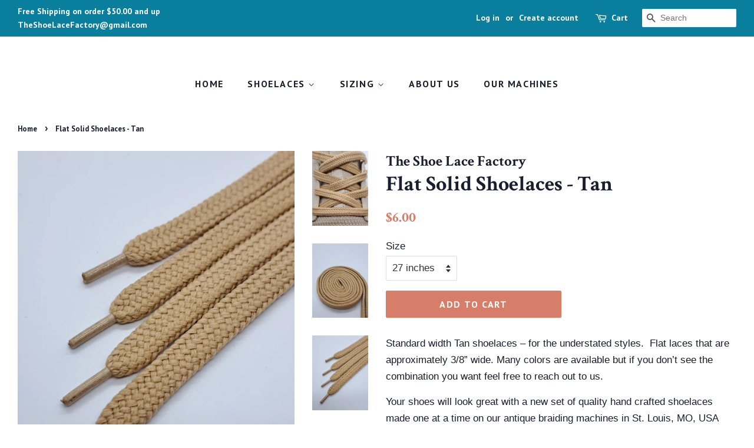

--- FILE ---
content_type: text/html; charset=utf-8
request_url: https://theshoelacefactory.com/products/tan-flat-shoelaces
body_size: 18699
content:
<!doctype html>
<!--[if lt IE 7]><html class="no-js lt-ie9 lt-ie8 lt-ie7" lang="en"> <![endif]-->
<!--[if IE 7]><html class="no-js lt-ie9 lt-ie8" lang="en"> <![endif]-->
<!--[if IE 8]><html class="no-js lt-ie9" lang="en"> <![endif]-->
<!--[if IE 9 ]><html class="ie9 no-js"> <![endif]-->
<!--[if (gt IE 9)|!(IE)]><!--> <html class="no-js"> <!--<![endif]-->
<head>

  <!-- Basic page needs ================================================== -->
  <meta charset="utf-8">
  <meta http-equiv="X-UA-Compatible" content="IE=edge,chrome=1">

  
  <link rel="shortcut icon" href="//theshoelacefactory.com/cdn/shop/files/lace_3_32x32.jpg?v=1613683567" type="image/png" />
  

  <!-- Title and description ================================================== -->
  <title>
  Flat Solid Shoelaces - Tan &ndash; The Shoe Lace Factory
  </title>

  
  <meta name="description" content="Standard width Tan shoelaces – for the understated styles.  Flat laces that are approximately 3/8” wide. Many colors are available but if you don’t see the combination you want feel free to reach out to us. Your shoes will look great with a new set of quality hand crafted shoelaces made one at a time on our antique bra">
  

  <!-- Social meta ================================================== -->
  <!-- /snippets/social-meta-tags.liquid -->




<meta property="og:site_name" content="The Shoe Lace Factory">
<meta property="og:url" content="https://theshoelacefactory.com/products/tan-flat-shoelaces">
<meta property="og:title" content="Flat Solid Shoelaces - Tan">
<meta property="og:type" content="product">
<meta property="og:description" content="Standard width Tan shoelaces – for the understated styles.  Flat laces that are approximately 3/8” wide. Many colors are available but if you don’t see the combination you want feel free to reach out to us. Your shoes will look great with a new set of quality hand crafted shoelaces made one at a time on our antique bra">

  <meta property="og:price:amount" content="6.00">
  <meta property="og:price:currency" content="USD">

<meta property="og:image" content="http://theshoelacefactory.com/cdn/shop/products/20221229_160731_68578b60-4570-42a1-85af-9f00f9ab6ce3_1200x1200.jpg?v=1674053613"><meta property="og:image" content="http://theshoelacefactory.com/cdn/shop/products/20221229_160555_a122bad8-f262-4440-a015-7cf544bdfb2b_1200x1200.jpg?v=1674053613"><meta property="og:image" content="http://theshoelacefactory.com/cdn/shop/products/20221229_160618_6fb3f0d6-5637-4f44-b65d-843707f48b11_1200x1200.jpg?v=1674053613">
<meta property="og:image:secure_url" content="https://theshoelacefactory.com/cdn/shop/products/20221229_160731_68578b60-4570-42a1-85af-9f00f9ab6ce3_1200x1200.jpg?v=1674053613"><meta property="og:image:secure_url" content="https://theshoelacefactory.com/cdn/shop/products/20221229_160555_a122bad8-f262-4440-a015-7cf544bdfb2b_1200x1200.jpg?v=1674053613"><meta property="og:image:secure_url" content="https://theshoelacefactory.com/cdn/shop/products/20221229_160618_6fb3f0d6-5637-4f44-b65d-843707f48b11_1200x1200.jpg?v=1674053613">


<meta name="twitter:card" content="summary_large_image">
<meta name="twitter:title" content="Flat Solid Shoelaces - Tan">
<meta name="twitter:description" content="Standard width Tan shoelaces – for the understated styles.  Flat laces that are approximately 3/8” wide. Many colors are available but if you don’t see the combination you want feel free to reach out to us. Your shoes will look great with a new set of quality hand crafted shoelaces made one at a time on our antique bra">


  <!-- Helpers ================================================== -->
  <link rel="canonical" href="https://theshoelacefactory.com/products/tan-flat-shoelaces">
  <meta name="viewport" content="width=device-width,initial-scale=1">
  <meta name="theme-color" content="#d77e6a">

  <!-- CSS ================================================== -->
  <link href="//theshoelacefactory.com/cdn/shop/t/6/assets/timber.scss.css?v=106133642615510393481708453366" rel="stylesheet" type="text/css" media="all" />
  <link href="//theshoelacefactory.com/cdn/shop/t/6/assets/theme.scss.css?v=68303940231807014661708453366" rel="stylesheet" type="text/css" media="all" />

  

  
    
    
    <link href="//fonts.googleapis.com/css?family=Crimson+Text:700" rel="stylesheet" type="text/css" media="all" />
  


  
    
    
    <link href="//fonts.googleapis.com/css?family=PT+Sans:700" rel="stylesheet" type="text/css" media="all" />
  



  <script>
    window.theme = window.theme || {};

    var theme = {
      strings: {
        addToCart: "Add to Cart",
        soldOut: "Sold Out",
        unavailable: "Unavailable",
        zoomClose: "Close (Esc)",
        zoomPrev: "Previous (Left arrow key)",
        zoomNext: "Next (Right arrow key)",
        addressError: "Error looking up that address",
        addressNoResults: "No results for that address",
        addressQueryLimit: "You have exceeded the Google API usage limit. Consider upgrading to a \u003ca href=\"https:\/\/developers.google.com\/maps\/premium\/usage-limits\"\u003ePremium Plan\u003c\/a\u003e.",
        authError: "There was a problem authenticating your Google Maps API Key."
      },
      settings: {
        // Adding some settings to allow the editor to update correctly when they are changed
        enableWideLayout: true,
        typeAccentTransform: true,
        typeAccentSpacing: true,
        baseFontSize: '17px',
        headerBaseFontSize: '36px',
        accentFontSize: '16px'
      },
      variables: {
        mediaQueryMedium: 'screen and (max-width: 768px)',
        bpSmall: false
      },
      moneyFormat: "${{amount}}"
    }

    document.documentElement.className = document.documentElement.className.replace('no-js', 'supports-js');
  </script>

  <!-- Header hook for plugins ================================================== -->
  <script>window.performance && window.performance.mark && window.performance.mark('shopify.content_for_header.start');</script><meta name="google-site-verification" content="Oin9CxHWFWzFTdaS4woxKaiWtQLNokLDRQgAW4ngnTQ">
<meta id="shopify-digital-wallet" name="shopify-digital-wallet" content="/1448312887/digital_wallets/dialog">
<meta name="shopify-checkout-api-token" content="75fbdcdbb9d6508d0f8c4e1d54556419">
<meta id="in-context-paypal-metadata" data-shop-id="1448312887" data-venmo-supported="false" data-environment="production" data-locale="en_US" data-paypal-v4="true" data-currency="USD">
<link rel="alternate" type="application/json+oembed" href="https://theshoelacefactory.com/products/tan-flat-shoelaces.oembed">
<script async="async" src="/checkouts/internal/preloads.js?locale=en-US"></script>
<link rel="preconnect" href="https://shop.app" crossorigin="anonymous">
<script async="async" src="https://shop.app/checkouts/internal/preloads.js?locale=en-US&shop_id=1448312887" crossorigin="anonymous"></script>
<script id="apple-pay-shop-capabilities" type="application/json">{"shopId":1448312887,"countryCode":"US","currencyCode":"USD","merchantCapabilities":["supports3DS"],"merchantId":"gid:\/\/shopify\/Shop\/1448312887","merchantName":"The Shoe Lace Factory","requiredBillingContactFields":["postalAddress","email","phone"],"requiredShippingContactFields":["postalAddress","email","phone"],"shippingType":"shipping","supportedNetworks":["visa","masterCard","amex","discover","elo","jcb"],"total":{"type":"pending","label":"The Shoe Lace Factory","amount":"1.00"},"shopifyPaymentsEnabled":true,"supportsSubscriptions":true}</script>
<script id="shopify-features" type="application/json">{"accessToken":"75fbdcdbb9d6508d0f8c4e1d54556419","betas":["rich-media-storefront-analytics"],"domain":"theshoelacefactory.com","predictiveSearch":true,"shopId":1448312887,"locale":"en"}</script>
<script>var Shopify = Shopify || {};
Shopify.shop = "the-shoe-lace-factory.myshopify.com";
Shopify.locale = "en";
Shopify.currency = {"active":"USD","rate":"1.0"};
Shopify.country = "US";
Shopify.theme = {"name":"Minimal with Installments message","id":120923553878,"schema_name":"Minimal","schema_version":"6.0.1","theme_store_id":380,"role":"main"};
Shopify.theme.handle = "null";
Shopify.theme.style = {"id":null,"handle":null};
Shopify.cdnHost = "theshoelacefactory.com/cdn";
Shopify.routes = Shopify.routes || {};
Shopify.routes.root = "/";</script>
<script type="module">!function(o){(o.Shopify=o.Shopify||{}).modules=!0}(window);</script>
<script>!function(o){function n(){var o=[];function n(){o.push(Array.prototype.slice.apply(arguments))}return n.q=o,n}var t=o.Shopify=o.Shopify||{};t.loadFeatures=n(),t.autoloadFeatures=n()}(window);</script>
<script>
  window.ShopifyPay = window.ShopifyPay || {};
  window.ShopifyPay.apiHost = "shop.app\/pay";
  window.ShopifyPay.redirectState = null;
</script>
<script id="shop-js-analytics" type="application/json">{"pageType":"product"}</script>
<script defer="defer" async type="module" src="//theshoelacefactory.com/cdn/shopifycloud/shop-js/modules/v2/client.init-shop-cart-sync_BT-GjEfc.en.esm.js"></script>
<script defer="defer" async type="module" src="//theshoelacefactory.com/cdn/shopifycloud/shop-js/modules/v2/chunk.common_D58fp_Oc.esm.js"></script>
<script defer="defer" async type="module" src="//theshoelacefactory.com/cdn/shopifycloud/shop-js/modules/v2/chunk.modal_xMitdFEc.esm.js"></script>
<script type="module">
  await import("//theshoelacefactory.com/cdn/shopifycloud/shop-js/modules/v2/client.init-shop-cart-sync_BT-GjEfc.en.esm.js");
await import("//theshoelacefactory.com/cdn/shopifycloud/shop-js/modules/v2/chunk.common_D58fp_Oc.esm.js");
await import("//theshoelacefactory.com/cdn/shopifycloud/shop-js/modules/v2/chunk.modal_xMitdFEc.esm.js");

  window.Shopify.SignInWithShop?.initShopCartSync?.({"fedCMEnabled":true,"windoidEnabled":true});

</script>
<script defer="defer" async type="module" src="//theshoelacefactory.com/cdn/shopifycloud/shop-js/modules/v2/client.payment-terms_Ci9AEqFq.en.esm.js"></script>
<script defer="defer" async type="module" src="//theshoelacefactory.com/cdn/shopifycloud/shop-js/modules/v2/chunk.common_D58fp_Oc.esm.js"></script>
<script defer="defer" async type="module" src="//theshoelacefactory.com/cdn/shopifycloud/shop-js/modules/v2/chunk.modal_xMitdFEc.esm.js"></script>
<script type="module">
  await import("//theshoelacefactory.com/cdn/shopifycloud/shop-js/modules/v2/client.payment-terms_Ci9AEqFq.en.esm.js");
await import("//theshoelacefactory.com/cdn/shopifycloud/shop-js/modules/v2/chunk.common_D58fp_Oc.esm.js");
await import("//theshoelacefactory.com/cdn/shopifycloud/shop-js/modules/v2/chunk.modal_xMitdFEc.esm.js");

  
</script>
<script>
  window.Shopify = window.Shopify || {};
  if (!window.Shopify.featureAssets) window.Shopify.featureAssets = {};
  window.Shopify.featureAssets['shop-js'] = {"shop-cart-sync":["modules/v2/client.shop-cart-sync_DZOKe7Ll.en.esm.js","modules/v2/chunk.common_D58fp_Oc.esm.js","modules/v2/chunk.modal_xMitdFEc.esm.js"],"init-fed-cm":["modules/v2/client.init-fed-cm_B6oLuCjv.en.esm.js","modules/v2/chunk.common_D58fp_Oc.esm.js","modules/v2/chunk.modal_xMitdFEc.esm.js"],"shop-cash-offers":["modules/v2/client.shop-cash-offers_D2sdYoxE.en.esm.js","modules/v2/chunk.common_D58fp_Oc.esm.js","modules/v2/chunk.modal_xMitdFEc.esm.js"],"shop-login-button":["modules/v2/client.shop-login-button_QeVjl5Y3.en.esm.js","modules/v2/chunk.common_D58fp_Oc.esm.js","modules/v2/chunk.modal_xMitdFEc.esm.js"],"pay-button":["modules/v2/client.pay-button_DXTOsIq6.en.esm.js","modules/v2/chunk.common_D58fp_Oc.esm.js","modules/v2/chunk.modal_xMitdFEc.esm.js"],"shop-button":["modules/v2/client.shop-button_DQZHx9pm.en.esm.js","modules/v2/chunk.common_D58fp_Oc.esm.js","modules/v2/chunk.modal_xMitdFEc.esm.js"],"avatar":["modules/v2/client.avatar_BTnouDA3.en.esm.js"],"init-windoid":["modules/v2/client.init-windoid_CR1B-cfM.en.esm.js","modules/v2/chunk.common_D58fp_Oc.esm.js","modules/v2/chunk.modal_xMitdFEc.esm.js"],"init-shop-for-new-customer-accounts":["modules/v2/client.init-shop-for-new-customer-accounts_C_vY_xzh.en.esm.js","modules/v2/client.shop-login-button_QeVjl5Y3.en.esm.js","modules/v2/chunk.common_D58fp_Oc.esm.js","modules/v2/chunk.modal_xMitdFEc.esm.js"],"init-shop-email-lookup-coordinator":["modules/v2/client.init-shop-email-lookup-coordinator_BI7n9ZSv.en.esm.js","modules/v2/chunk.common_D58fp_Oc.esm.js","modules/v2/chunk.modal_xMitdFEc.esm.js"],"init-shop-cart-sync":["modules/v2/client.init-shop-cart-sync_BT-GjEfc.en.esm.js","modules/v2/chunk.common_D58fp_Oc.esm.js","modules/v2/chunk.modal_xMitdFEc.esm.js"],"shop-toast-manager":["modules/v2/client.shop-toast-manager_DiYdP3xc.en.esm.js","modules/v2/chunk.common_D58fp_Oc.esm.js","modules/v2/chunk.modal_xMitdFEc.esm.js"],"init-customer-accounts":["modules/v2/client.init-customer-accounts_D9ZNqS-Q.en.esm.js","modules/v2/client.shop-login-button_QeVjl5Y3.en.esm.js","modules/v2/chunk.common_D58fp_Oc.esm.js","modules/v2/chunk.modal_xMitdFEc.esm.js"],"init-customer-accounts-sign-up":["modules/v2/client.init-customer-accounts-sign-up_iGw4briv.en.esm.js","modules/v2/client.shop-login-button_QeVjl5Y3.en.esm.js","modules/v2/chunk.common_D58fp_Oc.esm.js","modules/v2/chunk.modal_xMitdFEc.esm.js"],"shop-follow-button":["modules/v2/client.shop-follow-button_CqMgW2wH.en.esm.js","modules/v2/chunk.common_D58fp_Oc.esm.js","modules/v2/chunk.modal_xMitdFEc.esm.js"],"checkout-modal":["modules/v2/client.checkout-modal_xHeaAweL.en.esm.js","modules/v2/chunk.common_D58fp_Oc.esm.js","modules/v2/chunk.modal_xMitdFEc.esm.js"],"shop-login":["modules/v2/client.shop-login_D91U-Q7h.en.esm.js","modules/v2/chunk.common_D58fp_Oc.esm.js","modules/v2/chunk.modal_xMitdFEc.esm.js"],"lead-capture":["modules/v2/client.lead-capture_BJmE1dJe.en.esm.js","modules/v2/chunk.common_D58fp_Oc.esm.js","modules/v2/chunk.modal_xMitdFEc.esm.js"],"payment-terms":["modules/v2/client.payment-terms_Ci9AEqFq.en.esm.js","modules/v2/chunk.common_D58fp_Oc.esm.js","modules/v2/chunk.modal_xMitdFEc.esm.js"]};
</script>
<script>(function() {
  var isLoaded = false;
  function asyncLoad() {
    if (isLoaded) return;
    isLoaded = true;
    var urls = ["https:\/\/chimpstatic.com\/mcjs-connected\/js\/users\/12b0dd4fa421b134916945e01\/8ac99213f75072773deda32a7.js?shop=the-shoe-lace-factory.myshopify.com","https:\/\/cdncozyvideogalleryn.addons.business\/scripttag\/js\/cloud\/the-shoe-lace-factory.myshopify.com\/1.0\/dqjR9qxnbUVCFdIWPzVXAaCgXlGYNUpA.js?shop=the-shoe-lace-factory.myshopify.com"];
    for (var i = 0; i < urls.length; i++) {
      var s = document.createElement('script');
      s.type = 'text/javascript';
      s.async = true;
      s.src = urls[i];
      var x = document.getElementsByTagName('script')[0];
      x.parentNode.insertBefore(s, x);
    }
  };
  if(window.attachEvent) {
    window.attachEvent('onload', asyncLoad);
  } else {
    window.addEventListener('load', asyncLoad, false);
  }
})();</script>
<script id="__st">var __st={"a":1448312887,"offset":-21600,"reqid":"92bdcffb-32af-4fb6-9c19-67e7561bff55-1769300299","pageurl":"theshoelacefactory.com\/products\/tan-flat-shoelaces","u":"a8334599ad14","p":"product","rtyp":"product","rid":8081503322421};</script>
<script>window.ShopifyPaypalV4VisibilityTracking = true;</script>
<script id="captcha-bootstrap">!function(){'use strict';const t='contact',e='account',n='new_comment',o=[[t,t],['blogs',n],['comments',n],[t,'customer']],c=[[e,'customer_login'],[e,'guest_login'],[e,'recover_customer_password'],[e,'create_customer']],r=t=>t.map((([t,e])=>`form[action*='/${t}']:not([data-nocaptcha='true']) input[name='form_type'][value='${e}']`)).join(','),a=t=>()=>t?[...document.querySelectorAll(t)].map((t=>t.form)):[];function s(){const t=[...o],e=r(t);return a(e)}const i='password',u='form_key',d=['recaptcha-v3-token','g-recaptcha-response','h-captcha-response',i],f=()=>{try{return window.sessionStorage}catch{return}},m='__shopify_v',_=t=>t.elements[u];function p(t,e,n=!1){try{const o=window.sessionStorage,c=JSON.parse(o.getItem(e)),{data:r}=function(t){const{data:e,action:n}=t;return t[m]||n?{data:e,action:n}:{data:t,action:n}}(c);for(const[e,n]of Object.entries(r))t.elements[e]&&(t.elements[e].value=n);n&&o.removeItem(e)}catch(o){console.error('form repopulation failed',{error:o})}}const l='form_type',E='cptcha';function T(t){t.dataset[E]=!0}const w=window,h=w.document,L='Shopify',v='ce_forms',y='captcha';let A=!1;((t,e)=>{const n=(g='f06e6c50-85a8-45c8-87d0-21a2b65856fe',I='https://cdn.shopify.com/shopifycloud/storefront-forms-hcaptcha/ce_storefront_forms_captcha_hcaptcha.v1.5.2.iife.js',D={infoText:'Protected by hCaptcha',privacyText:'Privacy',termsText:'Terms'},(t,e,n)=>{const o=w[L][v],c=o.bindForm;if(c)return c(t,g,e,D).then(n);var r;o.q.push([[t,g,e,D],n]),r=I,A||(h.body.append(Object.assign(h.createElement('script'),{id:'captcha-provider',async:!0,src:r})),A=!0)});var g,I,D;w[L]=w[L]||{},w[L][v]=w[L][v]||{},w[L][v].q=[],w[L][y]=w[L][y]||{},w[L][y].protect=function(t,e){n(t,void 0,e),T(t)},Object.freeze(w[L][y]),function(t,e,n,w,h,L){const[v,y,A,g]=function(t,e,n){const i=e?o:[],u=t?c:[],d=[...i,...u],f=r(d),m=r(i),_=r(d.filter((([t,e])=>n.includes(e))));return[a(f),a(m),a(_),s()]}(w,h,L),I=t=>{const e=t.target;return e instanceof HTMLFormElement?e:e&&e.form},D=t=>v().includes(t);t.addEventListener('submit',(t=>{const e=I(t);if(!e)return;const n=D(e)&&!e.dataset.hcaptchaBound&&!e.dataset.recaptchaBound,o=_(e),c=g().includes(e)&&(!o||!o.value);(n||c)&&t.preventDefault(),c&&!n&&(function(t){try{if(!f())return;!function(t){const e=f();if(!e)return;const n=_(t);if(!n)return;const o=n.value;o&&e.removeItem(o)}(t);const e=Array.from(Array(32),(()=>Math.random().toString(36)[2])).join('');!function(t,e){_(t)||t.append(Object.assign(document.createElement('input'),{type:'hidden',name:u})),t.elements[u].value=e}(t,e),function(t,e){const n=f();if(!n)return;const o=[...t.querySelectorAll(`input[type='${i}']`)].map((({name:t})=>t)),c=[...d,...o],r={};for(const[a,s]of new FormData(t).entries())c.includes(a)||(r[a]=s);n.setItem(e,JSON.stringify({[m]:1,action:t.action,data:r}))}(t,e)}catch(e){console.error('failed to persist form',e)}}(e),e.submit())}));const S=(t,e)=>{t&&!t.dataset[E]&&(n(t,e.some((e=>e===t))),T(t))};for(const o of['focusin','change'])t.addEventListener(o,(t=>{const e=I(t);D(e)&&S(e,y())}));const B=e.get('form_key'),M=e.get(l),P=B&&M;t.addEventListener('DOMContentLoaded',(()=>{const t=y();if(P)for(const e of t)e.elements[l].value===M&&p(e,B);[...new Set([...A(),...v().filter((t=>'true'===t.dataset.shopifyCaptcha))])].forEach((e=>S(e,t)))}))}(h,new URLSearchParams(w.location.search),n,t,e,['guest_login'])})(!0,!0)}();</script>
<script integrity="sha256-4kQ18oKyAcykRKYeNunJcIwy7WH5gtpwJnB7kiuLZ1E=" data-source-attribution="shopify.loadfeatures" defer="defer" src="//theshoelacefactory.com/cdn/shopifycloud/storefront/assets/storefront/load_feature-a0a9edcb.js" crossorigin="anonymous"></script>
<script crossorigin="anonymous" defer="defer" src="//theshoelacefactory.com/cdn/shopifycloud/storefront/assets/shopify_pay/storefront-65b4c6d7.js?v=20250812"></script>
<script data-source-attribution="shopify.dynamic_checkout.dynamic.init">var Shopify=Shopify||{};Shopify.PaymentButton=Shopify.PaymentButton||{isStorefrontPortableWallets:!0,init:function(){window.Shopify.PaymentButton.init=function(){};var t=document.createElement("script");t.src="https://theshoelacefactory.com/cdn/shopifycloud/portable-wallets/latest/portable-wallets.en.js",t.type="module",document.head.appendChild(t)}};
</script>
<script data-source-attribution="shopify.dynamic_checkout.buyer_consent">
  function portableWalletsHideBuyerConsent(e){var t=document.getElementById("shopify-buyer-consent"),n=document.getElementById("shopify-subscription-policy-button");t&&n&&(t.classList.add("hidden"),t.setAttribute("aria-hidden","true"),n.removeEventListener("click",e))}function portableWalletsShowBuyerConsent(e){var t=document.getElementById("shopify-buyer-consent"),n=document.getElementById("shopify-subscription-policy-button");t&&n&&(t.classList.remove("hidden"),t.removeAttribute("aria-hidden"),n.addEventListener("click",e))}window.Shopify?.PaymentButton&&(window.Shopify.PaymentButton.hideBuyerConsent=portableWalletsHideBuyerConsent,window.Shopify.PaymentButton.showBuyerConsent=portableWalletsShowBuyerConsent);
</script>
<script data-source-attribution="shopify.dynamic_checkout.cart.bootstrap">document.addEventListener("DOMContentLoaded",(function(){function t(){return document.querySelector("shopify-accelerated-checkout-cart, shopify-accelerated-checkout")}if(t())Shopify.PaymentButton.init();else{new MutationObserver((function(e,n){t()&&(Shopify.PaymentButton.init(),n.disconnect())})).observe(document.body,{childList:!0,subtree:!0})}}));
</script>
<link id="shopify-accelerated-checkout-styles" rel="stylesheet" media="screen" href="https://theshoelacefactory.com/cdn/shopifycloud/portable-wallets/latest/accelerated-checkout-backwards-compat.css" crossorigin="anonymous">
<style id="shopify-accelerated-checkout-cart">
        #shopify-buyer-consent {
  margin-top: 1em;
  display: inline-block;
  width: 100%;
}

#shopify-buyer-consent.hidden {
  display: none;
}

#shopify-subscription-policy-button {
  background: none;
  border: none;
  padding: 0;
  text-decoration: underline;
  font-size: inherit;
  cursor: pointer;
}

#shopify-subscription-policy-button::before {
  box-shadow: none;
}

      </style>

<script>window.performance && window.performance.mark && window.performance.mark('shopify.content_for_header.end');</script>

  
<!--[if lt IE 9]>
<script src="//cdnjs.cloudflare.com/ajax/libs/html5shiv/3.7.2/html5shiv.min.js" type="text/javascript"></script>
<![endif]-->


  <script src="//theshoelacefactory.com/cdn/shop/t/6/assets/jquery-2.2.3.min.js?v=58211863146907186831646755387" type="text/javascript"></script>

  <!--[if (gt IE 9)|!(IE)]><!--><script src="//theshoelacefactory.com/cdn/shop/t/6/assets/lazysizes.min.js?v=177476512571513845041646755388" async="async"></script><!--<![endif]-->
  <!--[if lte IE 9]><script src="//theshoelacefactory.com/cdn/shop/t/6/assets/lazysizes.min.js?v=177476512571513845041646755388"></script><![endif]-->

  
  

<link href="https://monorail-edge.shopifysvc.com" rel="dns-prefetch">
<script>(function(){if ("sendBeacon" in navigator && "performance" in window) {try {var session_token_from_headers = performance.getEntriesByType('navigation')[0].serverTiming.find(x => x.name == '_s').description;} catch {var session_token_from_headers = undefined;}var session_cookie_matches = document.cookie.match(/_shopify_s=([^;]*)/);var session_token_from_cookie = session_cookie_matches && session_cookie_matches.length === 2 ? session_cookie_matches[1] : "";var session_token = session_token_from_headers || session_token_from_cookie || "";function handle_abandonment_event(e) {var entries = performance.getEntries().filter(function(entry) {return /monorail-edge.shopifysvc.com/.test(entry.name);});if (!window.abandonment_tracked && entries.length === 0) {window.abandonment_tracked = true;var currentMs = Date.now();var navigation_start = performance.timing.navigationStart;var payload = {shop_id: 1448312887,url: window.location.href,navigation_start,duration: currentMs - navigation_start,session_token,page_type: "product"};window.navigator.sendBeacon("https://monorail-edge.shopifysvc.com/v1/produce", JSON.stringify({schema_id: "online_store_buyer_site_abandonment/1.1",payload: payload,metadata: {event_created_at_ms: currentMs,event_sent_at_ms: currentMs}}));}}window.addEventListener('pagehide', handle_abandonment_event);}}());</script>
<script id="web-pixels-manager-setup">(function e(e,d,r,n,o){if(void 0===o&&(o={}),!Boolean(null===(a=null===(i=window.Shopify)||void 0===i?void 0:i.analytics)||void 0===a?void 0:a.replayQueue)){var i,a;window.Shopify=window.Shopify||{};var t=window.Shopify;t.analytics=t.analytics||{};var s=t.analytics;s.replayQueue=[],s.publish=function(e,d,r){return s.replayQueue.push([e,d,r]),!0};try{self.performance.mark("wpm:start")}catch(e){}var l=function(){var e={modern:/Edge?\/(1{2}[4-9]|1[2-9]\d|[2-9]\d{2}|\d{4,})\.\d+(\.\d+|)|Firefox\/(1{2}[4-9]|1[2-9]\d|[2-9]\d{2}|\d{4,})\.\d+(\.\d+|)|Chrom(ium|e)\/(9{2}|\d{3,})\.\d+(\.\d+|)|(Maci|X1{2}).+ Version\/(15\.\d+|(1[6-9]|[2-9]\d|\d{3,})\.\d+)([,.]\d+|)( \(\w+\)|)( Mobile\/\w+|) Safari\/|Chrome.+OPR\/(9{2}|\d{3,})\.\d+\.\d+|(CPU[ +]OS|iPhone[ +]OS|CPU[ +]iPhone|CPU IPhone OS|CPU iPad OS)[ +]+(15[._]\d+|(1[6-9]|[2-9]\d|\d{3,})[._]\d+)([._]\d+|)|Android:?[ /-](13[3-9]|1[4-9]\d|[2-9]\d{2}|\d{4,})(\.\d+|)(\.\d+|)|Android.+Firefox\/(13[5-9]|1[4-9]\d|[2-9]\d{2}|\d{4,})\.\d+(\.\d+|)|Android.+Chrom(ium|e)\/(13[3-9]|1[4-9]\d|[2-9]\d{2}|\d{4,})\.\d+(\.\d+|)|SamsungBrowser\/([2-9]\d|\d{3,})\.\d+/,legacy:/Edge?\/(1[6-9]|[2-9]\d|\d{3,})\.\d+(\.\d+|)|Firefox\/(5[4-9]|[6-9]\d|\d{3,})\.\d+(\.\d+|)|Chrom(ium|e)\/(5[1-9]|[6-9]\d|\d{3,})\.\d+(\.\d+|)([\d.]+$|.*Safari\/(?![\d.]+ Edge\/[\d.]+$))|(Maci|X1{2}).+ Version\/(10\.\d+|(1[1-9]|[2-9]\d|\d{3,})\.\d+)([,.]\d+|)( \(\w+\)|)( Mobile\/\w+|) Safari\/|Chrome.+OPR\/(3[89]|[4-9]\d|\d{3,})\.\d+\.\d+|(CPU[ +]OS|iPhone[ +]OS|CPU[ +]iPhone|CPU IPhone OS|CPU iPad OS)[ +]+(10[._]\d+|(1[1-9]|[2-9]\d|\d{3,})[._]\d+)([._]\d+|)|Android:?[ /-](13[3-9]|1[4-9]\d|[2-9]\d{2}|\d{4,})(\.\d+|)(\.\d+|)|Mobile Safari.+OPR\/([89]\d|\d{3,})\.\d+\.\d+|Android.+Firefox\/(13[5-9]|1[4-9]\d|[2-9]\d{2}|\d{4,})\.\d+(\.\d+|)|Android.+Chrom(ium|e)\/(13[3-9]|1[4-9]\d|[2-9]\d{2}|\d{4,})\.\d+(\.\d+|)|Android.+(UC? ?Browser|UCWEB|U3)[ /]?(15\.([5-9]|\d{2,})|(1[6-9]|[2-9]\d|\d{3,})\.\d+)\.\d+|SamsungBrowser\/(5\.\d+|([6-9]|\d{2,})\.\d+)|Android.+MQ{2}Browser\/(14(\.(9|\d{2,})|)|(1[5-9]|[2-9]\d|\d{3,})(\.\d+|))(\.\d+|)|K[Aa][Ii]OS\/(3\.\d+|([4-9]|\d{2,})\.\d+)(\.\d+|)/},d=e.modern,r=e.legacy,n=navigator.userAgent;return n.match(d)?"modern":n.match(r)?"legacy":"unknown"}(),u="modern"===l?"modern":"legacy",c=(null!=n?n:{modern:"",legacy:""})[u],f=function(e){return[e.baseUrl,"/wpm","/b",e.hashVersion,"modern"===e.buildTarget?"m":"l",".js"].join("")}({baseUrl:d,hashVersion:r,buildTarget:u}),m=function(e){var d=e.version,r=e.bundleTarget,n=e.surface,o=e.pageUrl,i=e.monorailEndpoint;return{emit:function(e){var a=e.status,t=e.errorMsg,s=(new Date).getTime(),l=JSON.stringify({metadata:{event_sent_at_ms:s},events:[{schema_id:"web_pixels_manager_load/3.1",payload:{version:d,bundle_target:r,page_url:o,status:a,surface:n,error_msg:t},metadata:{event_created_at_ms:s}}]});if(!i)return console&&console.warn&&console.warn("[Web Pixels Manager] No Monorail endpoint provided, skipping logging."),!1;try{return self.navigator.sendBeacon.bind(self.navigator)(i,l)}catch(e){}var u=new XMLHttpRequest;try{return u.open("POST",i,!0),u.setRequestHeader("Content-Type","text/plain"),u.send(l),!0}catch(e){return console&&console.warn&&console.warn("[Web Pixels Manager] Got an unhandled error while logging to Monorail."),!1}}}}({version:r,bundleTarget:l,surface:e.surface,pageUrl:self.location.href,monorailEndpoint:e.monorailEndpoint});try{o.browserTarget=l,function(e){var d=e.src,r=e.async,n=void 0===r||r,o=e.onload,i=e.onerror,a=e.sri,t=e.scriptDataAttributes,s=void 0===t?{}:t,l=document.createElement("script"),u=document.querySelector("head"),c=document.querySelector("body");if(l.async=n,l.src=d,a&&(l.integrity=a,l.crossOrigin="anonymous"),s)for(var f in s)if(Object.prototype.hasOwnProperty.call(s,f))try{l.dataset[f]=s[f]}catch(e){}if(o&&l.addEventListener("load",o),i&&l.addEventListener("error",i),u)u.appendChild(l);else{if(!c)throw new Error("Did not find a head or body element to append the script");c.appendChild(l)}}({src:f,async:!0,onload:function(){if(!function(){var e,d;return Boolean(null===(d=null===(e=window.Shopify)||void 0===e?void 0:e.analytics)||void 0===d?void 0:d.initialized)}()){var d=window.webPixelsManager.init(e)||void 0;if(d){var r=window.Shopify.analytics;r.replayQueue.forEach((function(e){var r=e[0],n=e[1],o=e[2];d.publishCustomEvent(r,n,o)})),r.replayQueue=[],r.publish=d.publishCustomEvent,r.visitor=d.visitor,r.initialized=!0}}},onerror:function(){return m.emit({status:"failed",errorMsg:"".concat(f," has failed to load")})},sri:function(e){var d=/^sha384-[A-Za-z0-9+/=]+$/;return"string"==typeof e&&d.test(e)}(c)?c:"",scriptDataAttributes:o}),m.emit({status:"loading"})}catch(e){m.emit({status:"failed",errorMsg:(null==e?void 0:e.message)||"Unknown error"})}}})({shopId: 1448312887,storefrontBaseUrl: "https://theshoelacefactory.com",extensionsBaseUrl: "https://extensions.shopifycdn.com/cdn/shopifycloud/web-pixels-manager",monorailEndpoint: "https://monorail-edge.shopifysvc.com/unstable/produce_batch",surface: "storefront-renderer",enabledBetaFlags: ["2dca8a86"],webPixelsConfigList: [{"id":"923402549","configuration":"{\"config\":\"{\\\"pixel_id\\\":\\\"GT-PBKCWRZ\\\",\\\"target_country\\\":\\\"US\\\",\\\"gtag_events\\\":[{\\\"type\\\":\\\"purchase\\\",\\\"action_label\\\":\\\"MC-PCT3S9504M\\\"},{\\\"type\\\":\\\"page_view\\\",\\\"action_label\\\":\\\"MC-PCT3S9504M\\\"},{\\\"type\\\":\\\"view_item\\\",\\\"action_label\\\":\\\"MC-PCT3S9504M\\\"}],\\\"enable_monitoring_mode\\\":false}\"}","eventPayloadVersion":"v1","runtimeContext":"OPEN","scriptVersion":"b2a88bafab3e21179ed38636efcd8a93","type":"APP","apiClientId":1780363,"privacyPurposes":[],"dataSharingAdjustments":{"protectedCustomerApprovalScopes":["read_customer_address","read_customer_email","read_customer_name","read_customer_personal_data","read_customer_phone"]}},{"id":"277348661","configuration":"{\"pixel_id\":\"644915216393797\",\"pixel_type\":\"facebook_pixel\",\"metaapp_system_user_token\":\"-\"}","eventPayloadVersion":"v1","runtimeContext":"OPEN","scriptVersion":"ca16bc87fe92b6042fbaa3acc2fbdaa6","type":"APP","apiClientId":2329312,"privacyPurposes":["ANALYTICS","MARKETING","SALE_OF_DATA"],"dataSharingAdjustments":{"protectedCustomerApprovalScopes":["read_customer_address","read_customer_email","read_customer_name","read_customer_personal_data","read_customer_phone"]}},{"id":"shopify-app-pixel","configuration":"{}","eventPayloadVersion":"v1","runtimeContext":"STRICT","scriptVersion":"0450","apiClientId":"shopify-pixel","type":"APP","privacyPurposes":["ANALYTICS","MARKETING"]},{"id":"shopify-custom-pixel","eventPayloadVersion":"v1","runtimeContext":"LAX","scriptVersion":"0450","apiClientId":"shopify-pixel","type":"CUSTOM","privacyPurposes":["ANALYTICS","MARKETING"]}],isMerchantRequest: false,initData: {"shop":{"name":"The Shoe Lace Factory","paymentSettings":{"currencyCode":"USD"},"myshopifyDomain":"the-shoe-lace-factory.myshopify.com","countryCode":"US","storefrontUrl":"https:\/\/theshoelacefactory.com"},"customer":null,"cart":null,"checkout":null,"productVariants":[{"price":{"amount":6.0,"currencyCode":"USD"},"product":{"title":"Flat Solid Shoelaces - Tan","vendor":"The Shoe Lace Factory","id":"8081503322421","untranslatedTitle":"Flat Solid Shoelaces - Tan","url":"\/products\/tan-flat-shoelaces","type":"shoelaces"},"id":"44284126888245","image":{"src":"\/\/theshoelacefactory.com\/cdn\/shop\/products\/20221229_160618_6fb3f0d6-5637-4f44-b65d-843707f48b11.jpg?v=1674053613"},"sku":null,"title":"27 inches","untranslatedTitle":"27 inches"},{"price":{"amount":6.5,"currencyCode":"USD"},"product":{"title":"Flat Solid Shoelaces - Tan","vendor":"The Shoe Lace Factory","id":"8081503322421","untranslatedTitle":"Flat Solid Shoelaces - Tan","url":"\/products\/tan-flat-shoelaces","type":"shoelaces"},"id":"44284126953781","image":{"src":"\/\/theshoelacefactory.com\/cdn\/shop\/products\/20221229_160618_6fb3f0d6-5637-4f44-b65d-843707f48b11.jpg?v=1674053613"},"sku":null,"title":"36 inches","untranslatedTitle":"36 inches"},{"price":{"amount":7.0,"currencyCode":"USD"},"product":{"title":"Flat Solid Shoelaces - Tan","vendor":"The Shoe Lace Factory","id":"8081503322421","untranslatedTitle":"Flat Solid Shoelaces - Tan","url":"\/products\/tan-flat-shoelaces","type":"shoelaces"},"id":"44284127084853","image":{"src":"\/\/theshoelacefactory.com\/cdn\/shop\/products\/20221229_160618_6fb3f0d6-5637-4f44-b65d-843707f48b11.jpg?v=1674053613"},"sku":null,"title":"45 inches","untranslatedTitle":"45 inches"},{"price":{"amount":7.5,"currencyCode":"USD"},"product":{"title":"Flat Solid Shoelaces - Tan","vendor":"The Shoe Lace Factory","id":"8081503322421","untranslatedTitle":"Flat Solid Shoelaces - Tan","url":"\/products\/tan-flat-shoelaces","type":"shoelaces"},"id":"44284127183157","image":{"src":"\/\/theshoelacefactory.com\/cdn\/shop\/products\/20221229_160618_6fb3f0d6-5637-4f44-b65d-843707f48b11.jpg?v=1674053613"},"sku":null,"title":"60 inches","untranslatedTitle":"60 inches"},{"price":{"amount":8.0,"currencyCode":"USD"},"product":{"title":"Flat Solid Shoelaces - Tan","vendor":"The Shoe Lace Factory","id":"8081503322421","untranslatedTitle":"Flat Solid Shoelaces - Tan","url":"\/products\/tan-flat-shoelaces","type":"shoelaces"},"id":"44284127314229","image":{"src":"\/\/theshoelacefactory.com\/cdn\/shop\/products\/20221229_160618_6fb3f0d6-5637-4f44-b65d-843707f48b11.jpg?v=1674053613"},"sku":null,"title":"72 inches","untranslatedTitle":"72 inches"},{"price":{"amount":8.5,"currencyCode":"USD"},"product":{"title":"Flat Solid Shoelaces - Tan","vendor":"The Shoe Lace Factory","id":"8081503322421","untranslatedTitle":"Flat Solid Shoelaces - Tan","url":"\/products\/tan-flat-shoelaces","type":"shoelaces"},"id":"44284127412533","image":{"src":"\/\/theshoelacefactory.com\/cdn\/shop\/products\/20221229_160618_6fb3f0d6-5637-4f44-b65d-843707f48b11.jpg?v=1674053613"},"sku":null,"title":"84 inches","untranslatedTitle":"84 inches"},{"price":{"amount":9.0,"currencyCode":"USD"},"product":{"title":"Flat Solid Shoelaces - Tan","vendor":"The Shoe Lace Factory","id":"8081503322421","untranslatedTitle":"Flat Solid Shoelaces - Tan","url":"\/products\/tan-flat-shoelaces","type":"shoelaces"},"id":"44284127510837","image":{"src":"\/\/theshoelacefactory.com\/cdn\/shop\/products\/20221229_160618_6fb3f0d6-5637-4f44-b65d-843707f48b11.jpg?v=1674053613"},"sku":null,"title":"96 inches","untranslatedTitle":"96 inches"},{"price":{"amount":9.5,"currencyCode":"USD"},"product":{"title":"Flat Solid Shoelaces - Tan","vendor":"The Shoe Lace Factory","id":"8081503322421","untranslatedTitle":"Flat Solid Shoelaces - Tan","url":"\/products\/tan-flat-shoelaces","type":"shoelaces"},"id":"44284127609141","image":{"src":"\/\/theshoelacefactory.com\/cdn\/shop\/products\/20221229_160618_6fb3f0d6-5637-4f44-b65d-843707f48b11.jpg?v=1674053613"},"sku":null,"title":"108 inches","untranslatedTitle":"108 inches"},{"price":{"amount":10.0,"currencyCode":"USD"},"product":{"title":"Flat Solid Shoelaces - Tan","vendor":"The Shoe Lace Factory","id":"8081503322421","untranslatedTitle":"Flat Solid Shoelaces - Tan","url":"\/products\/tan-flat-shoelaces","type":"shoelaces"},"id":"44284127707445","image":{"src":"\/\/theshoelacefactory.com\/cdn\/shop\/products\/20221229_160618_6fb3f0d6-5637-4f44-b65d-843707f48b11.jpg?v=1674053613"},"sku":null,"title":"120 inches","untranslatedTitle":"120 inches"}],"purchasingCompany":null},},"https://theshoelacefactory.com/cdn","fcfee988w5aeb613cpc8e4bc33m6693e112",{"modern":"","legacy":""},{"shopId":"1448312887","storefrontBaseUrl":"https:\/\/theshoelacefactory.com","extensionBaseUrl":"https:\/\/extensions.shopifycdn.com\/cdn\/shopifycloud\/web-pixels-manager","surface":"storefront-renderer","enabledBetaFlags":"[\"2dca8a86\"]","isMerchantRequest":"false","hashVersion":"fcfee988w5aeb613cpc8e4bc33m6693e112","publish":"custom","events":"[[\"page_viewed\",{}],[\"product_viewed\",{\"productVariant\":{\"price\":{\"amount\":6.0,\"currencyCode\":\"USD\"},\"product\":{\"title\":\"Flat Solid Shoelaces - Tan\",\"vendor\":\"The Shoe Lace Factory\",\"id\":\"8081503322421\",\"untranslatedTitle\":\"Flat Solid Shoelaces - Tan\",\"url\":\"\/products\/tan-flat-shoelaces\",\"type\":\"shoelaces\"},\"id\":\"44284126888245\",\"image\":{\"src\":\"\/\/theshoelacefactory.com\/cdn\/shop\/products\/20221229_160618_6fb3f0d6-5637-4f44-b65d-843707f48b11.jpg?v=1674053613\"},\"sku\":null,\"title\":\"27 inches\",\"untranslatedTitle\":\"27 inches\"}}]]"});</script><script>
  window.ShopifyAnalytics = window.ShopifyAnalytics || {};
  window.ShopifyAnalytics.meta = window.ShopifyAnalytics.meta || {};
  window.ShopifyAnalytics.meta.currency = 'USD';
  var meta = {"product":{"id":8081503322421,"gid":"gid:\/\/shopify\/Product\/8081503322421","vendor":"The Shoe Lace Factory","type":"shoelaces","handle":"tan-flat-shoelaces","variants":[{"id":44284126888245,"price":600,"name":"Flat Solid Shoelaces - Tan - 27 inches","public_title":"27 inches","sku":null},{"id":44284126953781,"price":650,"name":"Flat Solid Shoelaces - Tan - 36 inches","public_title":"36 inches","sku":null},{"id":44284127084853,"price":700,"name":"Flat Solid Shoelaces - Tan - 45 inches","public_title":"45 inches","sku":null},{"id":44284127183157,"price":750,"name":"Flat Solid Shoelaces - Tan - 60 inches","public_title":"60 inches","sku":null},{"id":44284127314229,"price":800,"name":"Flat Solid Shoelaces - Tan - 72 inches","public_title":"72 inches","sku":null},{"id":44284127412533,"price":850,"name":"Flat Solid Shoelaces - Tan - 84 inches","public_title":"84 inches","sku":null},{"id":44284127510837,"price":900,"name":"Flat Solid Shoelaces - Tan - 96 inches","public_title":"96 inches","sku":null},{"id":44284127609141,"price":950,"name":"Flat Solid Shoelaces - Tan - 108 inches","public_title":"108 inches","sku":null},{"id":44284127707445,"price":1000,"name":"Flat Solid Shoelaces - Tan - 120 inches","public_title":"120 inches","sku":null}],"remote":false},"page":{"pageType":"product","resourceType":"product","resourceId":8081503322421,"requestId":"92bdcffb-32af-4fb6-9c19-67e7561bff55-1769300299"}};
  for (var attr in meta) {
    window.ShopifyAnalytics.meta[attr] = meta[attr];
  }
</script>
<script class="analytics">
  (function () {
    var customDocumentWrite = function(content) {
      var jquery = null;

      if (window.jQuery) {
        jquery = window.jQuery;
      } else if (window.Checkout && window.Checkout.$) {
        jquery = window.Checkout.$;
      }

      if (jquery) {
        jquery('body').append(content);
      }
    };

    var hasLoggedConversion = function(token) {
      if (token) {
        return document.cookie.indexOf('loggedConversion=' + token) !== -1;
      }
      return false;
    }

    var setCookieIfConversion = function(token) {
      if (token) {
        var twoMonthsFromNow = new Date(Date.now());
        twoMonthsFromNow.setMonth(twoMonthsFromNow.getMonth() + 2);

        document.cookie = 'loggedConversion=' + token + '; expires=' + twoMonthsFromNow;
      }
    }

    var trekkie = window.ShopifyAnalytics.lib = window.trekkie = window.trekkie || [];
    if (trekkie.integrations) {
      return;
    }
    trekkie.methods = [
      'identify',
      'page',
      'ready',
      'track',
      'trackForm',
      'trackLink'
    ];
    trekkie.factory = function(method) {
      return function() {
        var args = Array.prototype.slice.call(arguments);
        args.unshift(method);
        trekkie.push(args);
        return trekkie;
      };
    };
    for (var i = 0; i < trekkie.methods.length; i++) {
      var key = trekkie.methods[i];
      trekkie[key] = trekkie.factory(key);
    }
    trekkie.load = function(config) {
      trekkie.config = config || {};
      trekkie.config.initialDocumentCookie = document.cookie;
      var first = document.getElementsByTagName('script')[0];
      var script = document.createElement('script');
      script.type = 'text/javascript';
      script.onerror = function(e) {
        var scriptFallback = document.createElement('script');
        scriptFallback.type = 'text/javascript';
        scriptFallback.onerror = function(error) {
                var Monorail = {
      produce: function produce(monorailDomain, schemaId, payload) {
        var currentMs = new Date().getTime();
        var event = {
          schema_id: schemaId,
          payload: payload,
          metadata: {
            event_created_at_ms: currentMs,
            event_sent_at_ms: currentMs
          }
        };
        return Monorail.sendRequest("https://" + monorailDomain + "/v1/produce", JSON.stringify(event));
      },
      sendRequest: function sendRequest(endpointUrl, payload) {
        // Try the sendBeacon API
        if (window && window.navigator && typeof window.navigator.sendBeacon === 'function' && typeof window.Blob === 'function' && !Monorail.isIos12()) {
          var blobData = new window.Blob([payload], {
            type: 'text/plain'
          });

          if (window.navigator.sendBeacon(endpointUrl, blobData)) {
            return true;
          } // sendBeacon was not successful

        } // XHR beacon

        var xhr = new XMLHttpRequest();

        try {
          xhr.open('POST', endpointUrl);
          xhr.setRequestHeader('Content-Type', 'text/plain');
          xhr.send(payload);
        } catch (e) {
          console.log(e);
        }

        return false;
      },
      isIos12: function isIos12() {
        return window.navigator.userAgent.lastIndexOf('iPhone; CPU iPhone OS 12_') !== -1 || window.navigator.userAgent.lastIndexOf('iPad; CPU OS 12_') !== -1;
      }
    };
    Monorail.produce('monorail-edge.shopifysvc.com',
      'trekkie_storefront_load_errors/1.1',
      {shop_id: 1448312887,
      theme_id: 120923553878,
      app_name: "storefront",
      context_url: window.location.href,
      source_url: "//theshoelacefactory.com/cdn/s/trekkie.storefront.8d95595f799fbf7e1d32231b9a28fd43b70c67d3.min.js"});

        };
        scriptFallback.async = true;
        scriptFallback.src = '//theshoelacefactory.com/cdn/s/trekkie.storefront.8d95595f799fbf7e1d32231b9a28fd43b70c67d3.min.js';
        first.parentNode.insertBefore(scriptFallback, first);
      };
      script.async = true;
      script.src = '//theshoelacefactory.com/cdn/s/trekkie.storefront.8d95595f799fbf7e1d32231b9a28fd43b70c67d3.min.js';
      first.parentNode.insertBefore(script, first);
    };
    trekkie.load(
      {"Trekkie":{"appName":"storefront","development":false,"defaultAttributes":{"shopId":1448312887,"isMerchantRequest":null,"themeId":120923553878,"themeCityHash":"1975881050406543615","contentLanguage":"en","currency":"USD","eventMetadataId":"aeb12819-3f68-4b91-9ff3-b072ddb17271"},"isServerSideCookieWritingEnabled":true,"monorailRegion":"shop_domain","enabledBetaFlags":["65f19447"]},"Session Attribution":{},"S2S":{"facebookCapiEnabled":true,"source":"trekkie-storefront-renderer","apiClientId":580111}}
    );

    var loaded = false;
    trekkie.ready(function() {
      if (loaded) return;
      loaded = true;

      window.ShopifyAnalytics.lib = window.trekkie;

      var originalDocumentWrite = document.write;
      document.write = customDocumentWrite;
      try { window.ShopifyAnalytics.merchantGoogleAnalytics.call(this); } catch(error) {};
      document.write = originalDocumentWrite;

      window.ShopifyAnalytics.lib.page(null,{"pageType":"product","resourceType":"product","resourceId":8081503322421,"requestId":"92bdcffb-32af-4fb6-9c19-67e7561bff55-1769300299","shopifyEmitted":true});

      var match = window.location.pathname.match(/checkouts\/(.+)\/(thank_you|post_purchase)/)
      var token = match? match[1]: undefined;
      if (!hasLoggedConversion(token)) {
        setCookieIfConversion(token);
        window.ShopifyAnalytics.lib.track("Viewed Product",{"currency":"USD","variantId":44284126888245,"productId":8081503322421,"productGid":"gid:\/\/shopify\/Product\/8081503322421","name":"Flat Solid Shoelaces - Tan - 27 inches","price":"6.00","sku":null,"brand":"The Shoe Lace Factory","variant":"27 inches","category":"shoelaces","nonInteraction":true,"remote":false},undefined,undefined,{"shopifyEmitted":true});
      window.ShopifyAnalytics.lib.track("monorail:\/\/trekkie_storefront_viewed_product\/1.1",{"currency":"USD","variantId":44284126888245,"productId":8081503322421,"productGid":"gid:\/\/shopify\/Product\/8081503322421","name":"Flat Solid Shoelaces - Tan - 27 inches","price":"6.00","sku":null,"brand":"The Shoe Lace Factory","variant":"27 inches","category":"shoelaces","nonInteraction":true,"remote":false,"referer":"https:\/\/theshoelacefactory.com\/products\/tan-flat-shoelaces"});
      }
    });


        var eventsListenerScript = document.createElement('script');
        eventsListenerScript.async = true;
        eventsListenerScript.src = "//theshoelacefactory.com/cdn/shopifycloud/storefront/assets/shop_events_listener-3da45d37.js";
        document.getElementsByTagName('head')[0].appendChild(eventsListenerScript);

})();</script>
<script
  defer
  src="https://theshoelacefactory.com/cdn/shopifycloud/perf-kit/shopify-perf-kit-3.0.4.min.js"
  data-application="storefront-renderer"
  data-shop-id="1448312887"
  data-render-region="gcp-us-east1"
  data-page-type="product"
  data-theme-instance-id="120923553878"
  data-theme-name="Minimal"
  data-theme-version="6.0.1"
  data-monorail-region="shop_domain"
  data-resource-timing-sampling-rate="10"
  data-shs="true"
  data-shs-beacon="true"
  data-shs-export-with-fetch="true"
  data-shs-logs-sample-rate="1"
  data-shs-beacon-endpoint="https://theshoelacefactory.com/api/collect"
></script>
</head>

<body id="flat-solid-shoelaces-tan" class="template-product" >

  <div id="shopify-section-header" class="shopify-section"><style>
  .logo__image-wrapper {
    max-width: 0px;
  }
  /*================= If logo is above navigation ================== */
  
    .site-nav {
      
      margin-top: 30px;
    }

    
      .logo__image-wrapper {
        margin: 0 auto;
      }
    
  

  /*============ If logo is on the same line as navigation ============ */
  


  
</style>

<div data-section-id="header" data-section-type="header-section">
  <div class="header-bar">
    <div class="wrapper medium-down--hide">
      <div class="post-large--display-table">

        
          <div class="header-bar__left post-large--display-table-cell">

            

            

            
              <div class="header-bar__module header-bar__message">
                
                  Free Shipping on order $50.00 and up         TheShoeLaceFactory@gmail.com
                
              </div>
            

          </div>
        

        <div class="header-bar__right post-large--display-table-cell">

          
            <ul class="header-bar__module header-bar__module--list">
              
                <li>
                  <a href="/account/login" id="customer_login_link">Log in</a>
                </li>
                <li>or</li>
                <li>
                  <a href="/account/register" id="customer_register_link">Create account</a>
                </li>
              
            </ul>
          

          <div class="header-bar__module">
            <span class="header-bar__sep" aria-hidden="true"></span>
            <a href="/cart" class="cart-page-link">
              <span class="icon icon-cart header-bar__cart-icon" aria-hidden="true"></span>
            </a>
          </div>

          <div class="header-bar__module">
            <a href="/cart" class="cart-page-link">
              Cart
              <span class="cart-count header-bar__cart-count hidden-count">0</span>
            </a>
          </div>

          
            
              <div class="header-bar__module header-bar__search">
                


  <form action="/search" method="get" class="header-bar__search-form clearfix" role="search">
    
    <button type="submit" class="btn btn--search icon-fallback-text header-bar__search-submit">
      <span class="icon icon-search" aria-hidden="true"></span>
      <span class="fallback-text">Search</span>
    </button>
    <input type="search" name="q" value="" aria-label="Search" class="header-bar__search-input" placeholder="Search">
  </form>


              </div>
            
          

        </div>
      </div>
    </div>

    <div class="wrapper post-large--hide announcement-bar--mobile">
      
        
          <span>Free Shipping on order $50.00 and up         TheShoeLaceFactory@gmail.com</span>
        
      
    </div>

    <div class="wrapper post-large--hide">
      
        <button type="button" class="mobile-nav-trigger" id="MobileNavTrigger" aria-controls="MobileNav" aria-expanded="false">
          <span class="icon icon-hamburger" aria-hidden="true"></span>
          Menu
        </button>
      
      <a href="/cart" class="cart-page-link mobile-cart-page-link">
        <span class="icon icon-cart header-bar__cart-icon" aria-hidden="true"></span>
        Cart <span class="cart-count hidden-count">0</span>
      </a>
    </div>
    <nav role="navigation">
  <ul id="MobileNav" class="mobile-nav post-large--hide">
    
      
        <li class="mobile-nav__link">
          <a
            href="/"
            class="mobile-nav"
            >
            Home
          </a>
        </li>
      
    
      
        
        <li class="mobile-nav__link" aria-haspopup="true">
          <a
            href="https://the-shoe-lace-factory.myshopify.com/admin/collections/59651981367"
            class="mobile-nav__sublist-trigger"
            aria-controls="MobileNav-Parent-2"
            aria-expanded="false">
            Shoelaces
            <span class="icon-fallback-text mobile-nav__sublist-expand" aria-hidden="true">
  <span class="icon icon-plus" aria-hidden="true"></span>
  <span class="fallback-text">+</span>
</span>
<span class="icon-fallback-text mobile-nav__sublist-contract" aria-hidden="true">
  <span class="icon icon-minus" aria-hidden="true"></span>
  <span class="fallback-text">-</span>
</span>

          </a>
          <ul
            id="MobileNav-Parent-2"
            class="mobile-nav__sublist">
            
            
              
                <li class="mobile-nav__sublist-link">
                  <a
                    href="/collections/sparkel-shoelaces"
                    >
                    Sparkle Laces
                  </a>
                </li>
              
            
              
                <li class="mobile-nav__sublist-link">
                  <a
                    href="/collections/flat-shoelaces"
                    >
                    Flat Shoelaces
                  </a>
                </li>
              
            
              
                <li class="mobile-nav__sublist-link">
                  <a
                    href="/collections/round-shoelaces"
                    >
                    Round Shoelaces
                  </a>
                </li>
              
            
              
                <li class="mobile-nav__sublist-link">
                  <a
                    href="/collections/hybrid-shoelaces"
                    >
                    Hybrid Shoelaces
                  </a>
                </li>
              
            
              
                <li class="mobile-nav__sublist-link">
                  <a
                    href="/collections/game-day-laces"
                    >
                    Game Day Laces
                  </a>
                </li>
              
            
          </ul>
        </li>
      
    
      
        
        <li class="mobile-nav__link" aria-haspopup="true">
          <a
            href="/pages/shoelace-sizes"
            class="mobile-nav__sublist-trigger"
            aria-controls="MobileNav-Parent-3"
            aria-expanded="false">
            Sizing
            <span class="icon-fallback-text mobile-nav__sublist-expand" aria-hidden="true">
  <span class="icon icon-plus" aria-hidden="true"></span>
  <span class="fallback-text">+</span>
</span>
<span class="icon-fallback-text mobile-nav__sublist-contract" aria-hidden="true">
  <span class="icon icon-minus" aria-hidden="true"></span>
  <span class="fallback-text">-</span>
</span>

          </a>
          <ul
            id="MobileNav-Parent-3"
            class="mobile-nav__sublist">
            
            
              
                <li class="mobile-nav__sublist-link">
                  <a
                    href="/pages/shoelace-sizes"
                    >
                    Sizing
                  </a>
                </li>
              
            
          </ul>
        </li>
      
    
      
        <li class="mobile-nav__link">
          <a
            href="/pages/about-us"
            class="mobile-nav"
            >
            About Us
          </a>
        </li>
      
    
      
        <li class="mobile-nav__link">
          <a
            href="/pages/our-machines"
            class="mobile-nav"
            >
            Our Machines
          </a>
        </li>
      
    

    
      
        <li class="mobile-nav__link">
          <a href="/account/login" id="customer_login_link">Log in</a>
        </li>
        <li class="mobile-nav__link">
          <a href="/account/register" id="customer_register_link">Create account</a>
        </li>
      
    

    <li class="mobile-nav__link">
      
        <div class="header-bar__module header-bar__search">
          


  <form action="/search" method="get" class="header-bar__search-form clearfix" role="search">
    
    <button type="submit" class="btn btn--search icon-fallback-text header-bar__search-submit">
      <span class="icon icon-search" aria-hidden="true"></span>
      <span class="fallback-text">Search</span>
    </button>
    <input type="search" name="q" value="" aria-label="Search" class="header-bar__search-input" placeholder="Search">
  </form>


        </div>
      
    </li>
  </ul>
</nav>

  </div>

  <header class="site-header" role="banner">
    <div class="wrapper">

      
        <div class="grid--full">
          <div class="grid__item">
            
              <div class="h1 site-header__logo" itemscope itemtype="http://schema.org/Organization">
            
              
                <noscript>
                  
                  <div class="logo__image-wrapper">
                    <img src="//theshoelacefactory.com/cdn/shop/files/slf_logo_1_0x.jpg?v=1613789795" alt="The Shoe Lace Factory" />
                  </div>
                </noscript>
                <div class="logo__image-wrapper supports-js">
                  <a href="/" itemprop="url" style="padding-top:36.72680412371134%;">
                    
                    <img class="logo__image lazyload"
                         src="//theshoelacefactory.com/cdn/shop/files/slf_logo_1_300x300.jpg?v=1613789795"
                         data-src="//theshoelacefactory.com/cdn/shop/files/slf_logo_1_{width}x.jpg?v=1613789795"
                         data-widths="[120, 180, 360, 540, 720, 900, 1080, 1296, 1512, 1728, 1944, 2048]"
                         data-aspectratio="2.7228070175438597"
                         data-sizes="auto"
                         alt="The Shoe Lace Factory"
                         itemprop="logo">
                  </a>
                </div>
              
            
              </div>
            
          </div>
        </div>
        <div class="grid--full medium-down--hide">
          <div class="grid__item">
            
<nav>
  <ul class="site-nav" id="AccessibleNav">
    
      
        <li>
          <a
            href="/"
            class="site-nav__link"
            data-meganav-type="child"
            >
              Home
          </a>
        </li>
      
    
      
      
        <li 
          class="site-nav--has-dropdown "
          aria-haspopup="true">
          <a
            href="https://the-shoe-lace-factory.myshopify.com/admin/collections/59651981367"
            class="site-nav__link"
            data-meganav-type="parent"
            aria-controls="MenuParent-2"
            aria-expanded="false"
            >
              Shoelaces
              <span class="icon icon-arrow-down" aria-hidden="true"></span>
          </a>
          <ul
            id="MenuParent-2"
            class="site-nav__dropdown "
            data-meganav-dropdown>
            
              
                <li>
                  <a
                    href="/collections/sparkel-shoelaces"
                    class="site-nav__link"
                    data-meganav-type="child"
                    
                    tabindex="-1">
                      Sparkle Laces
                  </a>
                </li>
              
            
              
                <li>
                  <a
                    href="/collections/flat-shoelaces"
                    class="site-nav__link"
                    data-meganav-type="child"
                    
                    tabindex="-1">
                      Flat Shoelaces
                  </a>
                </li>
              
            
              
                <li>
                  <a
                    href="/collections/round-shoelaces"
                    class="site-nav__link"
                    data-meganav-type="child"
                    
                    tabindex="-1">
                      Round Shoelaces
                  </a>
                </li>
              
            
              
                <li>
                  <a
                    href="/collections/hybrid-shoelaces"
                    class="site-nav__link"
                    data-meganav-type="child"
                    
                    tabindex="-1">
                      Hybrid Shoelaces
                  </a>
                </li>
              
            
              
                <li>
                  <a
                    href="/collections/game-day-laces"
                    class="site-nav__link"
                    data-meganav-type="child"
                    
                    tabindex="-1">
                      Game Day Laces
                  </a>
                </li>
              
            
          </ul>
        </li>
      
    
      
      
        <li 
          class="site-nav--has-dropdown "
          aria-haspopup="true">
          <a
            href="/pages/shoelace-sizes"
            class="site-nav__link"
            data-meganav-type="parent"
            aria-controls="MenuParent-3"
            aria-expanded="false"
            >
              Sizing
              <span class="icon icon-arrow-down" aria-hidden="true"></span>
          </a>
          <ul
            id="MenuParent-3"
            class="site-nav__dropdown "
            data-meganav-dropdown>
            
              
                <li>
                  <a
                    href="/pages/shoelace-sizes"
                    class="site-nav__link"
                    data-meganav-type="child"
                    
                    tabindex="-1">
                      Sizing
                  </a>
                </li>
              
            
          </ul>
        </li>
      
    
      
        <li>
          <a
            href="/pages/about-us"
            class="site-nav__link"
            data-meganav-type="child"
            >
              About Us
          </a>
        </li>
      
    
      
        <li>
          <a
            href="/pages/our-machines"
            class="site-nav__link"
            data-meganav-type="child"
            >
              Our Machines
          </a>
        </li>
      
    
  </ul>
</nav>

          </div>
        </div>
      

    </div>
  </header>
</div>

</div>

  <main class="wrapper main-content" role="main">
    <div class="grid">
        <div class="grid__item">
          

<div id="shopify-section-product-template" class="shopify-section"><div itemscope itemtype="http://schema.org/Product" id="ProductSection" data-section-id="product-template" data-section-type="product-template" data-image-zoom-type="lightbox" data-related-enabled="true" data-show-extra-tab="false" data-extra-tab-content="" data-enable-history-state="true">

  

  

  <meta itemprop="url" content="https://theshoelacefactory.com/products/tan-flat-shoelaces">
  <meta itemprop="image" content="//theshoelacefactory.com/cdn/shop/products/20221229_160731_68578b60-4570-42a1-85af-9f00f9ab6ce3_grande.jpg?v=1674053613">

  <div class="section-header section-header--breadcrumb">
    

<nav class="breadcrumb" role="navigation" aria-label="breadcrumbs">
  <a href="/" title="Back to the frontpage">Home</a>

  

    
    <span aria-hidden="true" class="breadcrumb__sep">&rsaquo;</span>
    <span>Flat Solid Shoelaces - Tan</span>

  
</nav>


  </div>

  <div class="product-single">
    <div class="grid product-single__hero">
      <div class="grid__item post-large--one-half">

        

          <div class="grid">

            <div class="grid__item four-fifths product-single__photos" id="ProductPhoto">
              

              
                
                
<style>
  

  #ProductImage-40313895518517 {
    max-width: 768.0px;
    max-height: 1024px;
  }
  #ProductImageWrapper-40313895518517 {
    max-width: 768.0px;
  }
</style>


                <div id="ProductImageWrapper-40313895518517" class="product-single__image-wrapper supports-js hide zoom-lightbox" data-image-id="40313895518517">
                  <div style="padding-top:133.33333333333334%;">
                    <img id="ProductImage-40313895518517"
                         class="product-single__image lazyload lazypreload"
                         
                         data-src="//theshoelacefactory.com/cdn/shop/products/20221229_160731_68578b60-4570-42a1-85af-9f00f9ab6ce3_{width}x.jpg?v=1674053613"
                         data-widths="[180, 370, 540, 740, 900, 1080, 1296, 1512, 1728, 2048]"
                         data-aspectratio="0.75"
                         data-sizes="auto"
                         
                         alt="Flat Solid Shoelaces - Tan">
                  </div>
                </div>
              
                
                
<style>
  

  #ProductImage-40313895682357 {
    max-width: 768.0px;
    max-height: 1024px;
  }
  #ProductImageWrapper-40313895682357 {
    max-width: 768.0px;
  }
</style>


                <div id="ProductImageWrapper-40313895682357" class="product-single__image-wrapper supports-js hide zoom-lightbox" data-image-id="40313895682357">
                  <div style="padding-top:133.33333333333334%;">
                    <img id="ProductImage-40313895682357"
                         class="product-single__image lazyload lazypreload"
                         
                         data-src="//theshoelacefactory.com/cdn/shop/products/20221229_160555_a122bad8-f262-4440-a015-7cf544bdfb2b_{width}x.jpg?v=1674053613"
                         data-widths="[180, 370, 540, 740, 900, 1080, 1296, 1512, 1728, 2048]"
                         data-aspectratio="0.75"
                         data-sizes="auto"
                         
                         alt="Flat Solid Shoelaces - Tan">
                  </div>
                </div>
              
                
                
<style>
  

  #ProductImage-40313895649589 {
    max-width: 768.0px;
    max-height: 1024px;
  }
  #ProductImageWrapper-40313895649589 {
    max-width: 768.0px;
  }
</style>


                <div id="ProductImageWrapper-40313895649589" class="product-single__image-wrapper supports-js zoom-lightbox" data-image-id="40313895649589">
                  <div style="padding-top:133.33333333333334%;">
                    <img id="ProductImage-40313895649589"
                         class="product-single__image lazyload"
                         src="//theshoelacefactory.com/cdn/shop/products/20221229_160618_6fb3f0d6-5637-4f44-b65d-843707f48b11_300x300.jpg?v=1674053613"
                         data-src="//theshoelacefactory.com/cdn/shop/products/20221229_160618_6fb3f0d6-5637-4f44-b65d-843707f48b11_{width}x.jpg?v=1674053613"
                         data-widths="[180, 370, 540, 740, 900, 1080, 1296, 1512, 1728, 2048]"
                         data-aspectratio="0.75"
                         data-sizes="auto"
                         
                         alt="Flat Solid Shoelaces - Tan">
                  </div>
                </div>
              

              <noscript>
                <img src="//theshoelacefactory.com/cdn/shop/products/20221229_160618_6fb3f0d6-5637-4f44-b65d-843707f48b11_1024x1024@2x.jpg?v=1674053613" alt="Flat Solid Shoelaces - Tan">
              </noscript>
            </div>

            <div class="grid__item one-fifth">

              <ul class="grid product-single__thumbnails" id="ProductThumbs">
                
                  <li class="grid__item">
                    <a data-image-id="40313895518517" href="//theshoelacefactory.com/cdn/shop/products/20221229_160731_68578b60-4570-42a1-85af-9f00f9ab6ce3_1024x1024.jpg?v=1674053613" class="product-single__thumbnail">
                      <img src="//theshoelacefactory.com/cdn/shop/products/20221229_160731_68578b60-4570-42a1-85af-9f00f9ab6ce3_grande.jpg?v=1674053613" alt="Flat Solid Shoelaces - Tan">
                    </a>
                  </li>
                
                  <li class="grid__item">
                    <a data-image-id="40313895682357" href="//theshoelacefactory.com/cdn/shop/products/20221229_160555_a122bad8-f262-4440-a015-7cf544bdfb2b_1024x1024.jpg?v=1674053613" class="product-single__thumbnail">
                      <img src="//theshoelacefactory.com/cdn/shop/products/20221229_160555_a122bad8-f262-4440-a015-7cf544bdfb2b_grande.jpg?v=1674053613" alt="Flat Solid Shoelaces - Tan">
                    </a>
                  </li>
                
                  <li class="grid__item">
                    <a data-image-id="40313895649589" href="//theshoelacefactory.com/cdn/shop/products/20221229_160618_6fb3f0d6-5637-4f44-b65d-843707f48b11_1024x1024.jpg?v=1674053613" class="product-single__thumbnail">
                      <img src="//theshoelacefactory.com/cdn/shop/products/20221229_160618_6fb3f0d6-5637-4f44-b65d-843707f48b11_grande.jpg?v=1674053613" alt="Flat Solid Shoelaces - Tan">
                    </a>
                  </li>
                
              </ul>

            </div>

          </div>

        

        
        <ul class="gallery" class="hidden">
          
          <li data-image-id="40313895518517" class="gallery__item" data-mfp-src="//theshoelacefactory.com/cdn/shop/products/20221229_160731_68578b60-4570-42a1-85af-9f00f9ab6ce3_1024x1024@2x.jpg?v=1674053613"></li>
          
          <li data-image-id="40313895682357" class="gallery__item" data-mfp-src="//theshoelacefactory.com/cdn/shop/products/20221229_160555_a122bad8-f262-4440-a015-7cf544bdfb2b_1024x1024@2x.jpg?v=1674053613"></li>
          
          <li data-image-id="40313895649589" class="gallery__item" data-mfp-src="//theshoelacefactory.com/cdn/shop/products/20221229_160618_6fb3f0d6-5637-4f44-b65d-843707f48b11_1024x1024@2x.jpg?v=1674053613"></li>
          
        </ul>
        

      </div>
      <div class="grid__item post-large--one-half">
        
          <span class="h3" itemprop="brand">The Shoe Lace Factory</span>
        
        <h1 itemprop="name">Flat Solid Shoelaces - Tan</h1>

        <div itemprop="offers" itemscope itemtype="http://schema.org/Offer">
          

          <meta itemprop="priceCurrency" content="USD">
          <link itemprop="availability" href="http://schema.org/InStock">

          <div class="product-single__prices">
            <span id="PriceA11y" class="visually-hidden">Regular price</span>
            <span id="ProductPrice" class="product-single__price" itemprop="price" content="6.0">
              $6.00
            </span>

            
              <span id="ComparePriceA11y" class="visually-hidden" aria-hidden="true">Sale price</span>
              <s id="ComparePrice" class="product-single__sale-price hide">
                $0.00
              </s>
            
          </div>

          <form method="post" action="/cart/add" id="product_form_8081503322421" accept-charset="UTF-8" class="product-form--wide" enctype="multipart/form-data"><input type="hidden" name="form_type" value="product" /><input type="hidden" name="utf8" value="✓" />
            
            
              <shopify-payment-terms variant-id="44284126888245" shopify-meta="{&quot;type&quot;:&quot;product&quot;,&quot;currency_code&quot;:&quot;USD&quot;,&quot;country_code&quot;:&quot;US&quot;,&quot;variants&quot;:[{&quot;id&quot;:44284126888245,&quot;price_per_term&quot;:&quot;$3.00&quot;,&quot;full_price&quot;:&quot;$6.00&quot;,&quot;eligible&quot;:false,&quot;available&quot;:true,&quot;number_of_payment_terms&quot;:2},{&quot;id&quot;:44284126953781,&quot;price_per_term&quot;:&quot;$3.25&quot;,&quot;full_price&quot;:&quot;$6.50&quot;,&quot;eligible&quot;:false,&quot;available&quot;:true,&quot;number_of_payment_terms&quot;:2},{&quot;id&quot;:44284127084853,&quot;price_per_term&quot;:&quot;$3.50&quot;,&quot;full_price&quot;:&quot;$7.00&quot;,&quot;eligible&quot;:false,&quot;available&quot;:true,&quot;number_of_payment_terms&quot;:2},{&quot;id&quot;:44284127183157,&quot;price_per_term&quot;:&quot;$3.75&quot;,&quot;full_price&quot;:&quot;$7.50&quot;,&quot;eligible&quot;:false,&quot;available&quot;:true,&quot;number_of_payment_terms&quot;:2},{&quot;id&quot;:44284127314229,&quot;price_per_term&quot;:&quot;$4.00&quot;,&quot;full_price&quot;:&quot;$8.00&quot;,&quot;eligible&quot;:false,&quot;available&quot;:true,&quot;number_of_payment_terms&quot;:2},{&quot;id&quot;:44284127412533,&quot;price_per_term&quot;:&quot;$4.25&quot;,&quot;full_price&quot;:&quot;$8.50&quot;,&quot;eligible&quot;:false,&quot;available&quot;:true,&quot;number_of_payment_terms&quot;:2},{&quot;id&quot;:44284127510837,&quot;price_per_term&quot;:&quot;$4.50&quot;,&quot;full_price&quot;:&quot;$9.00&quot;,&quot;eligible&quot;:false,&quot;available&quot;:true,&quot;number_of_payment_terms&quot;:2},{&quot;id&quot;:44284127609141,&quot;price_per_term&quot;:&quot;$4.75&quot;,&quot;full_price&quot;:&quot;$9.50&quot;,&quot;eligible&quot;:false,&quot;available&quot;:true,&quot;number_of_payment_terms&quot;:2},{&quot;id&quot;:44284127707445,&quot;price_per_term&quot;:&quot;$5.00&quot;,&quot;full_price&quot;:&quot;$10.00&quot;,&quot;eligible&quot;:false,&quot;available&quot;:true,&quot;number_of_payment_terms&quot;:2}],&quot;min_price&quot;:&quot;$35.00&quot;,&quot;max_price&quot;:&quot;$30,000.00&quot;,&quot;financing_plans&quot;:[{&quot;min_price&quot;:&quot;$35.00&quot;,&quot;max_price&quot;:&quot;$49.99&quot;,&quot;terms&quot;:[{&quot;apr&quot;:0,&quot;loan_type&quot;:&quot;split_pay&quot;,&quot;installments_count&quot;:2}]},{&quot;min_price&quot;:&quot;$50.00&quot;,&quot;max_price&quot;:&quot;$149.99&quot;,&quot;terms&quot;:[{&quot;apr&quot;:0,&quot;loan_type&quot;:&quot;split_pay&quot;,&quot;installments_count&quot;:4}]},{&quot;min_price&quot;:&quot;$150.00&quot;,&quot;max_price&quot;:&quot;$999.99&quot;,&quot;terms&quot;:[{&quot;apr&quot;:0,&quot;loan_type&quot;:&quot;split_pay&quot;,&quot;installments_count&quot;:4},{&quot;apr&quot;:15,&quot;loan_type&quot;:&quot;interest&quot;,&quot;installments_count&quot;:3},{&quot;apr&quot;:15,&quot;loan_type&quot;:&quot;interest&quot;,&quot;installments_count&quot;:6},{&quot;apr&quot;:15,&quot;loan_type&quot;:&quot;interest&quot;,&quot;installments_count&quot;:12}]},{&quot;min_price&quot;:&quot;$1,000.00&quot;,&quot;max_price&quot;:&quot;$30,000.00&quot;,&quot;terms&quot;:[{&quot;apr&quot;:15,&quot;loan_type&quot;:&quot;interest&quot;,&quot;installments_count&quot;:3},{&quot;apr&quot;:15,&quot;loan_type&quot;:&quot;interest&quot;,&quot;installments_count&quot;:6},{&quot;apr&quot;:15,&quot;loan_type&quot;:&quot;interest&quot;,&quot;installments_count&quot;:12}]}],&quot;installments_buyer_prequalification_enabled&quot;:false,&quot;seller_id&quot;:480539}" ux-mode="iframe" show-new-buyer-incentive="false"></shopify-payment-terms>
            
            <select name="id" id="ProductSelect-product-template" class="product-single__variants">
              
                

                  <option  selected="selected"  data-sku="" value="44284126888245">27 inches - $6.00 USD</option>

                
              
                

                  <option  data-sku="" value="44284126953781">36 inches - $6.50 USD</option>

                
              
                

                  <option  data-sku="" value="44284127084853">45 inches - $7.00 USD</option>

                
              
                

                  <option  data-sku="" value="44284127183157">60 inches - $7.50 USD</option>

                
              
                

                  <option  data-sku="" value="44284127314229">72 inches - $8.00 USD</option>

                
              
                

                  <option  data-sku="" value="44284127412533">84 inches - $8.50 USD</option>

                
              
                

                  <option  data-sku="" value="44284127510837">96 inches - $9.00 USD</option>

                
              
                

                  <option  data-sku="" value="44284127609141">108 inches - $9.50 USD</option>

                
              
                

                  <option  data-sku="" value="44284127707445">120 inches - $10.00 USD</option>

                
              
            </select>

            <div class="product-single__quantity is-hidden">
              <label for="Quantity">Quantity</label>
              <input type="number" id="Quantity" name="quantity" value="1" min="1" class="quantity-selector">
            </div>

            <button type="submit" name="add" id="AddToCart" class="btn btn--wide">
              <span id="AddToCartText">Add to Cart</span>
            </button>
            
          <input type="hidden" name="product-id" value="8081503322421" /><input type="hidden" name="section-id" value="product-template" /></form>

          
            <div class="product-description rte" itemprop="description">
              <meta charset="utf-8">
<p><span style="font-weight: 400;">Standard width<span> </span>Tan<span> </span>shoelaces – for the understated styles.  Flat laces that are approximately 3/8” wide. Many colors are available but if you don’t see the combination you want feel free to reach out to us.</span></p>
<p><span style="font-weight: 400;">Your shoes will look great with a new set of quality hand crafted shoelaces made one at a time on our antique braiding machines in St. Louis, MO, USA</span></p>
<p><span style="font-weight: 400;">Add<span> </span></span><a href="https://theshoelacefactory.com/collections/aglets" data-mce-href="https://theshoelacefactory.com/collections/aglets"><span style="font-weight: 400;">Metal Aglets</span></a><span style="font-weight: 400;"><span> </span>- $2 per pair (Silver, Gold, Antique Brass, Black)</span></p>
<p><span style="font-weight: 400;">Standard Lace Size:  27”, 36”, 45”, 60”, 72”, 84”, 96”, 108”, 120”</span></p>
<p><span style="font-weight: 400;">Shoelace lengths vary because of styles and how your shoe is made.  There is no hard and fast rule for size.  Measure your existing shoelace for the most accurate fit.  If that isn’t possible<span> </span></span><a href="https://theshoelacefactory.com/pages/shoelace-sizes" data-mce-href="https://theshoelacefactory.com/pages/shoelace-sizes"><span style="font-weight: 400;">Click Here</span></a><span style="font-weight: 400;"><span> </span>to see our Sizing Chart.</span></p>
<p><span style="font-weight: 400;">NOTE: if you need a lace length not shown here, just order the next largest size and leave a note or e-mail requesting your exact size.</span></p>
<p><span style="font-weight: 400;">Shipping Information: USPS Addresses, Free Shipping on orders over $35. International Shipping available for additional cost, please contact us before placing international orders. </span></p>
<p><b>Ordering Details:</b></p>
<ul>
<li style="font-weight: 400;"><span style="font-weight: 400;">All prices are for one pair of laces</span></li>
<li style="font-weight: 400;"><span style="font-weight: 400;">Laces made from textured polyester for durability and color stability</span></li>
<li style="font-weight: 400;"><span style="font-weight: 400;">Wholesale orders are WELCOME! Please visit https://theshoelacefactory.com/pages/contact-us</span></li>
<li style="font-weight: 400;"><span style="font-weight: 400;">All laces are cut to order, we appreciate your patience while we hand craft your laces!</span></li>
</ul>
<p><span style="font-weight: 400;">Want to see more styles and patterns?<span> </span></span><a href="https://theshoelacefactory.com/collections/flat-shoelaces" data-mce-href="https://theshoelacefactory.com/collections/flat-shoelaces"><span style="font-weight: 400;">Click Here</span></a><span style="font-weight: 400;">!</span></p>
            </div>
          

          
        </div>

      </div>
    </div>
  </div>

  
    





  <hr class="hr--clear hr--small">
  <div class="section-header section-header--medium">
    <h2 class="h4" class="section-header__title">More from this collection</h2>
  </div>
  <div class="grid-uniform grid-link__container">
    
    
    
      
        
          

          <div class="grid__item post-large--one-quarter medium--one-quarter small--one-half">
            











<div class="">
  <a href="/collections/flat-shoelaces/products/flat-shoelaces-50-50-pattern-green-white" class="grid-link">
    <span class="grid-link__image grid-link__image--product">
      
      
      <span class="grid-link__image-centered">
        
          
            
            
<style>
  

  #ProductImage-40313133105461 {
    max-width: 360.0px;
    max-height: 480px;
  }
  #ProductImageWrapper-40313133105461 {
    max-width: 360.0px;
  }
</style>

            <div id="ProductImageWrapper-40313133105461" class="product__img-wrapper supports-js">
              <div style="padding-top:133.33333333333334%;">
                <img id="ProductImage-40313133105461"
                     class="product__img lazyload"
                     src="//theshoelacefactory.com/cdn/shop/products/20221229_153904_300x300.jpg?v=1674047725"
                     data-src="//theshoelacefactory.com/cdn/shop/products/20221229_153904_{width}x.jpg?v=1674047725"
                     data-widths="[150, 220, 360, 470, 600, 750, 940, 1080, 1296, 1512, 1728, 2048]"
                     data-aspectratio="0.75"
                     data-sizes="auto"
                     alt="Flat 50/50 Pattern Shoelaces - Green and White">
              </div>
            </div>
          
          <noscript>
            <img src="//theshoelacefactory.com/cdn/shop/products/20221229_153904_large.jpg?v=1674047725" alt="Flat 50/50 Pattern Shoelaces - Green and White" class="product__img">
          </noscript>
        
      </span>
    </span>
    <p class="grid-link__title">Flat 50/50 Pattern Shoelaces - Green and White</p>
    
    
      <p class="grid-link__meta">
        
        
        
          From $6.00
        
      </p>
    
  </a>
</div>

          </div>
        
      
    
      
        
          

          <div class="grid__item post-large--one-quarter medium--one-quarter small--one-half">
            











<div class="">
  <a href="/collections/flat-shoelaces/products/flat-50-50-pattern-shoelaces-navy-blue-and-white" class="grid-link">
    <span class="grid-link__image grid-link__image--product">
      
      
      <span class="grid-link__image-centered">
        
          
            
            
<style>
  

  #ProductImage-46248614428981 {
    max-width: 360.0px;
    max-height: 480px;
  }
  #ProductImageWrapper-46248614428981 {
    max-width: 360.0px;
  }
</style>

            <div id="ProductImageWrapper-46248614428981" class="product__img-wrapper supports-js">
              <div style="padding-top:133.33333333333334%;">
                <img id="ProductImage-46248614428981"
                     class="product__img lazyload"
                     src="//theshoelacefactory.com/cdn/shop/files/20240321-173444_300x300.jpg?v=1714607170"
                     data-src="//theshoelacefactory.com/cdn/shop/files/20240321-173444_{width}x.jpg?v=1714607170"
                     data-widths="[150, 220, 360, 470, 600, 750, 940, 1080, 1296, 1512, 1728, 2048]"
                     data-aspectratio="0.75"
                     data-sizes="auto"
                     alt="Flat 50/50 Pattern Shoelaces - Navy Blue and White">
              </div>
            </div>
          
          <noscript>
            <img src="//theshoelacefactory.com/cdn/shop/files/20240321-173444_large.jpg?v=1714607170" alt="Flat 50/50 Pattern Shoelaces - Navy Blue and White" class="product__img">
          </noscript>
        
      </span>
    </span>
    <p class="grid-link__title">Flat 50/50 Pattern Shoelaces - Navy Blue and White</p>
    
    
      <p class="grid-link__meta">
        
        
        
          From $6.00
        
      </p>
    
  </a>
</div>

          </div>
        
      
    
      
        
          

          <div class="grid__item post-large--one-quarter medium--one-quarter small--one-half">
            











<div class="">
  <a href="/collections/flat-shoelaces/products/multi-color-flat-shoelaces-african-rasta-colors-black-green-red-gold" class="grid-link">
    <span class="grid-link__image grid-link__image--product">
      
      
      <span class="grid-link__image-centered">
        
          
            
            
<style>
  

  #ProductImage-40289923072309 {
    max-width: 360.0px;
    max-height: 480px;
  }
  #ProductImageWrapper-40289923072309 {
    max-width: 360.0px;
  }
</style>

            <div id="ProductImageWrapper-40289923072309" class="product__img-wrapper supports-js">
              <div style="padding-top:133.33333333333334%;">
                <img id="ProductImage-40289923072309"
                     class="product__img lazyload"
                     src="//theshoelacefactory.com/cdn/shop/products/20221229_150813_300x300.jpg?v=1673834723"
                     data-src="//theshoelacefactory.com/cdn/shop/products/20221229_150813_{width}x.jpg?v=1673834723"
                     data-widths="[150, 220, 360, 470, 600, 750, 940, 1080, 1296, 1512, 1728, 2048]"
                     data-aspectratio="0.75"
                     data-sizes="auto"
                     alt="Flat African Flag Color Shoelaces - Black, Green, Red and Gold">
              </div>
            </div>
          
          <noscript>
            <img src="//theshoelacefactory.com/cdn/shop/products/20221229_150813_large.jpg?v=1673834723" alt="Flat African Flag Color Shoelaces - Black, Green, Red and Gold" class="product__img">
          </noscript>
        
      </span>
    </span>
    <p class="grid-link__title">Flat African Flag Color Shoelaces - Black, Green, Red and Gold</p>
    
    
      <p class="grid-link__meta">
        
        
        
          From $6.00
        
      </p>
    
  </a>
</div>

          </div>
        
      
    
      
        
          

          <div class="grid__item post-large--one-quarter medium--one-quarter small--one-half">
            











<div class="">
  <a href="/collections/flat-shoelaces/products/red-white-and-blue-sparkle-shoelaces" class="grid-link">
    <span class="grid-link__image grid-link__image--product">
      
      
      <span class="grid-link__image-centered">
        
          
            
            
<style>
  

  #ProductImage-46021010620725 {
    max-width: 360.0px;
    max-height: 480px;
  }
  #ProductImageWrapper-46021010620725 {
    max-width: 360.0px;
  }
</style>

            <div id="ProductImageWrapper-46021010620725" class="product__img-wrapper supports-js">
              <div style="padding-top:133.33333333333334%;">
                <img id="ProductImage-46021010620725"
                     class="product__img lazyload"
                     src="//theshoelacefactory.com/cdn/shop/files/20240322-171102_300x300.jpg?v=1713045355"
                     data-src="//theshoelacefactory.com/cdn/shop/files/20240322-171102_{width}x.jpg?v=1713045355"
                     data-widths="[150, 220, 360, 470, 600, 750, 940, 1080, 1296, 1512, 1728, 2048]"
                     data-aspectratio="0.75"
                     data-sizes="auto"
                     alt="Flat American Flag Sparkle Shoelaces - Red, White and Blue">
              </div>
            </div>
          
          <noscript>
            <img src="//theshoelacefactory.com/cdn/shop/files/20240322-171102_large.jpg?v=1713045355" alt="Flat American Flag Sparkle Shoelaces - Red, White and Blue" class="product__img">
          </noscript>
        
      </span>
    </span>
    <p class="grid-link__title">Flat American Flag Sparkle Shoelaces - Red, White and Blue</p>
    
    
      <p class="grid-link__meta">
        
        
        
          From $6.00
        
      </p>
    
  </a>
</div>

          </div>
        
      
    
      
        
      
    
  </div>


  

</div>


  <script type="application/json" id="ProductJson-product-template">
    {"id":8081503322421,"title":"Flat Solid Shoelaces - Tan","handle":"tan-flat-shoelaces","description":"\u003cmeta charset=\"utf-8\"\u003e\n\u003cp\u003e\u003cspan style=\"font-weight: 400;\"\u003eStandard width\u003cspan\u003e \u003c\/span\u003eTan\u003cspan\u003e \u003c\/span\u003eshoelaces – for the understated styles.  Flat laces that are approximately 3\/8” wide. Many colors are available but if you don’t see the combination you want feel free to reach out to us.\u003c\/span\u003e\u003c\/p\u003e\n\u003cp\u003e\u003cspan style=\"font-weight: 400;\"\u003eYour shoes will look great with a new set of quality hand crafted shoelaces made one at a time on our antique braiding machines in St. Louis, MO, USA\u003c\/span\u003e\u003c\/p\u003e\n\u003cp\u003e\u003cspan style=\"font-weight: 400;\"\u003eAdd\u003cspan\u003e \u003c\/span\u003e\u003c\/span\u003e\u003ca href=\"https:\/\/theshoelacefactory.com\/collections\/aglets\" data-mce-href=\"https:\/\/theshoelacefactory.com\/collections\/aglets\"\u003e\u003cspan style=\"font-weight: 400;\"\u003eMetal Aglets\u003c\/span\u003e\u003c\/a\u003e\u003cspan style=\"font-weight: 400;\"\u003e\u003cspan\u003e \u003c\/span\u003e- $2 per pair (Silver, Gold, Antique Brass, Black)\u003c\/span\u003e\u003c\/p\u003e\n\u003cp\u003e\u003cspan style=\"font-weight: 400;\"\u003eStandard Lace Size:  27”, 36”, 45”, 60”, 72”, 84”, 96”, 108”, 120”\u003c\/span\u003e\u003c\/p\u003e\n\u003cp\u003e\u003cspan style=\"font-weight: 400;\"\u003eShoelace lengths vary because of styles and how your shoe is made.  There is no hard and fast rule for size.  Measure your existing shoelace for the most accurate fit.  If that isn’t possible\u003cspan\u003e \u003c\/span\u003e\u003c\/span\u003e\u003ca href=\"https:\/\/theshoelacefactory.com\/pages\/shoelace-sizes\" data-mce-href=\"https:\/\/theshoelacefactory.com\/pages\/shoelace-sizes\"\u003e\u003cspan style=\"font-weight: 400;\"\u003eClick Here\u003c\/span\u003e\u003c\/a\u003e\u003cspan style=\"font-weight: 400;\"\u003e\u003cspan\u003e \u003c\/span\u003eto see our Sizing Chart.\u003c\/span\u003e\u003c\/p\u003e\n\u003cp\u003e\u003cspan style=\"font-weight: 400;\"\u003eNOTE: if you need a lace length not shown here, just order the next largest size and leave a note or e-mail requesting your exact size.\u003c\/span\u003e\u003c\/p\u003e\n\u003cp\u003e\u003cspan style=\"font-weight: 400;\"\u003eShipping Information: USPS Addresses, Free Shipping on orders over $35. International Shipping available for additional cost, please contact us before placing international orders. \u003c\/span\u003e\u003c\/p\u003e\n\u003cp\u003e\u003cb\u003eOrdering Details:\u003c\/b\u003e\u003c\/p\u003e\n\u003cul\u003e\n\u003cli style=\"font-weight: 400;\"\u003e\u003cspan style=\"font-weight: 400;\"\u003eAll prices are for one pair of laces\u003c\/span\u003e\u003c\/li\u003e\n\u003cli style=\"font-weight: 400;\"\u003e\u003cspan style=\"font-weight: 400;\"\u003eLaces made from textured polyester for durability and color stability\u003c\/span\u003e\u003c\/li\u003e\n\u003cli style=\"font-weight: 400;\"\u003e\u003cspan style=\"font-weight: 400;\"\u003eWholesale orders are WELCOME! Please visit https:\/\/theshoelacefactory.com\/pages\/contact-us\u003c\/span\u003e\u003c\/li\u003e\n\u003cli style=\"font-weight: 400;\"\u003e\u003cspan style=\"font-weight: 400;\"\u003eAll laces are cut to order, we appreciate your patience while we hand craft your laces!\u003c\/span\u003e\u003c\/li\u003e\n\u003c\/ul\u003e\n\u003cp\u003e\u003cspan style=\"font-weight: 400;\"\u003eWant to see more styles and patterns?\u003cspan\u003e \u003c\/span\u003e\u003c\/span\u003e\u003ca href=\"https:\/\/theshoelacefactory.com\/collections\/flat-shoelaces\" data-mce-href=\"https:\/\/theshoelacefactory.com\/collections\/flat-shoelaces\"\u003e\u003cspan style=\"font-weight: 400;\"\u003eClick Here\u003c\/span\u003e\u003c\/a\u003e\u003cspan style=\"font-weight: 400;\"\u003e!\u003c\/span\u003e\u003c\/p\u003e","published_at":"2023-01-18T08:55:00-06:00","created_at":"2023-01-18T08:52:43-06:00","vendor":"The Shoe Lace Factory","type":"shoelaces","tags":["shoelace","shoelaces","Sure-Tie","tan","Textured Polyester","white"],"price":600,"price_min":600,"price_max":1000,"available":true,"price_varies":true,"compare_at_price":null,"compare_at_price_min":0,"compare_at_price_max":0,"compare_at_price_varies":false,"variants":[{"id":44284126888245,"title":"27 inches","option1":"27 inches","option2":null,"option3":null,"sku":null,"requires_shipping":true,"taxable":true,"featured_image":{"id":40313895649589,"product_id":8081503322421,"position":3,"created_at":"2023-01-18T08:53:26-06:00","updated_at":"2023-01-18T08:53:33-06:00","alt":null,"width":3468,"height":4624,"src":"\/\/theshoelacefactory.com\/cdn\/shop\/products\/20221229_160618_6fb3f0d6-5637-4f44-b65d-843707f48b11.jpg?v=1674053613","variant_ids":[44284126888245,44284126953781,44284127084853,44284127183157,44284127314229,44284127412533,44284127510837,44284127609141,44284127707445]},"available":true,"name":"Flat Solid Shoelaces - Tan - 27 inches","public_title":"27 inches","options":["27 inches"],"price":600,"weight":17,"compare_at_price":null,"inventory_management":null,"barcode":null,"featured_media":{"alt":null,"id":32648525742389,"position":3,"preview_image":{"aspect_ratio":0.75,"height":4624,"width":3468,"src":"\/\/theshoelacefactory.com\/cdn\/shop\/products\/20221229_160618_6fb3f0d6-5637-4f44-b65d-843707f48b11.jpg?v=1674053613"}},"requires_selling_plan":false,"selling_plan_allocations":[]},{"id":44284126953781,"title":"36 inches","option1":"36 inches","option2":null,"option3":null,"sku":null,"requires_shipping":true,"taxable":true,"featured_image":{"id":40313895649589,"product_id":8081503322421,"position":3,"created_at":"2023-01-18T08:53:26-06:00","updated_at":"2023-01-18T08:53:33-06:00","alt":null,"width":3468,"height":4624,"src":"\/\/theshoelacefactory.com\/cdn\/shop\/products\/20221229_160618_6fb3f0d6-5637-4f44-b65d-843707f48b11.jpg?v=1674053613","variant_ids":[44284126888245,44284126953781,44284127084853,44284127183157,44284127314229,44284127412533,44284127510837,44284127609141,44284127707445]},"available":true,"name":"Flat Solid Shoelaces - Tan - 36 inches","public_title":"36 inches","options":["36 inches"],"price":650,"weight":17,"compare_at_price":null,"inventory_management":null,"barcode":null,"featured_media":{"alt":null,"id":32648525742389,"position":3,"preview_image":{"aspect_ratio":0.75,"height":4624,"width":3468,"src":"\/\/theshoelacefactory.com\/cdn\/shop\/products\/20221229_160618_6fb3f0d6-5637-4f44-b65d-843707f48b11.jpg?v=1674053613"}},"requires_selling_plan":false,"selling_plan_allocations":[]},{"id":44284127084853,"title":"45 inches","option1":"45 inches","option2":null,"option3":null,"sku":null,"requires_shipping":true,"taxable":true,"featured_image":{"id":40313895649589,"product_id":8081503322421,"position":3,"created_at":"2023-01-18T08:53:26-06:00","updated_at":"2023-01-18T08:53:33-06:00","alt":null,"width":3468,"height":4624,"src":"\/\/theshoelacefactory.com\/cdn\/shop\/products\/20221229_160618_6fb3f0d6-5637-4f44-b65d-843707f48b11.jpg?v=1674053613","variant_ids":[44284126888245,44284126953781,44284127084853,44284127183157,44284127314229,44284127412533,44284127510837,44284127609141,44284127707445]},"available":true,"name":"Flat Solid Shoelaces - Tan - 45 inches","public_title":"45 inches","options":["45 inches"],"price":700,"weight":17,"compare_at_price":null,"inventory_management":null,"barcode":null,"featured_media":{"alt":null,"id":32648525742389,"position":3,"preview_image":{"aspect_ratio":0.75,"height":4624,"width":3468,"src":"\/\/theshoelacefactory.com\/cdn\/shop\/products\/20221229_160618_6fb3f0d6-5637-4f44-b65d-843707f48b11.jpg?v=1674053613"}},"requires_selling_plan":false,"selling_plan_allocations":[]},{"id":44284127183157,"title":"60 inches","option1":"60 inches","option2":null,"option3":null,"sku":null,"requires_shipping":true,"taxable":true,"featured_image":{"id":40313895649589,"product_id":8081503322421,"position":3,"created_at":"2023-01-18T08:53:26-06:00","updated_at":"2023-01-18T08:53:33-06:00","alt":null,"width":3468,"height":4624,"src":"\/\/theshoelacefactory.com\/cdn\/shop\/products\/20221229_160618_6fb3f0d6-5637-4f44-b65d-843707f48b11.jpg?v=1674053613","variant_ids":[44284126888245,44284126953781,44284127084853,44284127183157,44284127314229,44284127412533,44284127510837,44284127609141,44284127707445]},"available":true,"name":"Flat Solid Shoelaces - Tan - 60 inches","public_title":"60 inches","options":["60 inches"],"price":750,"weight":17,"compare_at_price":null,"inventory_management":null,"barcode":null,"featured_media":{"alt":null,"id":32648525742389,"position":3,"preview_image":{"aspect_ratio":0.75,"height":4624,"width":3468,"src":"\/\/theshoelacefactory.com\/cdn\/shop\/products\/20221229_160618_6fb3f0d6-5637-4f44-b65d-843707f48b11.jpg?v=1674053613"}},"requires_selling_plan":false,"selling_plan_allocations":[]},{"id":44284127314229,"title":"72 inches","option1":"72 inches","option2":null,"option3":null,"sku":null,"requires_shipping":true,"taxable":true,"featured_image":{"id":40313895649589,"product_id":8081503322421,"position":3,"created_at":"2023-01-18T08:53:26-06:00","updated_at":"2023-01-18T08:53:33-06:00","alt":null,"width":3468,"height":4624,"src":"\/\/theshoelacefactory.com\/cdn\/shop\/products\/20221229_160618_6fb3f0d6-5637-4f44-b65d-843707f48b11.jpg?v=1674053613","variant_ids":[44284126888245,44284126953781,44284127084853,44284127183157,44284127314229,44284127412533,44284127510837,44284127609141,44284127707445]},"available":true,"name":"Flat Solid Shoelaces - Tan - 72 inches","public_title":"72 inches","options":["72 inches"],"price":800,"weight":17,"compare_at_price":null,"inventory_management":null,"barcode":null,"featured_media":{"alt":null,"id":32648525742389,"position":3,"preview_image":{"aspect_ratio":0.75,"height":4624,"width":3468,"src":"\/\/theshoelacefactory.com\/cdn\/shop\/products\/20221229_160618_6fb3f0d6-5637-4f44-b65d-843707f48b11.jpg?v=1674053613"}},"requires_selling_plan":false,"selling_plan_allocations":[]},{"id":44284127412533,"title":"84 inches","option1":"84 inches","option2":null,"option3":null,"sku":null,"requires_shipping":true,"taxable":true,"featured_image":{"id":40313895649589,"product_id":8081503322421,"position":3,"created_at":"2023-01-18T08:53:26-06:00","updated_at":"2023-01-18T08:53:33-06:00","alt":null,"width":3468,"height":4624,"src":"\/\/theshoelacefactory.com\/cdn\/shop\/products\/20221229_160618_6fb3f0d6-5637-4f44-b65d-843707f48b11.jpg?v=1674053613","variant_ids":[44284126888245,44284126953781,44284127084853,44284127183157,44284127314229,44284127412533,44284127510837,44284127609141,44284127707445]},"available":true,"name":"Flat Solid Shoelaces - Tan - 84 inches","public_title":"84 inches","options":["84 inches"],"price":850,"weight":17,"compare_at_price":null,"inventory_management":null,"barcode":null,"featured_media":{"alt":null,"id":32648525742389,"position":3,"preview_image":{"aspect_ratio":0.75,"height":4624,"width":3468,"src":"\/\/theshoelacefactory.com\/cdn\/shop\/products\/20221229_160618_6fb3f0d6-5637-4f44-b65d-843707f48b11.jpg?v=1674053613"}},"requires_selling_plan":false,"selling_plan_allocations":[]},{"id":44284127510837,"title":"96 inches","option1":"96 inches","option2":null,"option3":null,"sku":null,"requires_shipping":true,"taxable":true,"featured_image":{"id":40313895649589,"product_id":8081503322421,"position":3,"created_at":"2023-01-18T08:53:26-06:00","updated_at":"2023-01-18T08:53:33-06:00","alt":null,"width":3468,"height":4624,"src":"\/\/theshoelacefactory.com\/cdn\/shop\/products\/20221229_160618_6fb3f0d6-5637-4f44-b65d-843707f48b11.jpg?v=1674053613","variant_ids":[44284126888245,44284126953781,44284127084853,44284127183157,44284127314229,44284127412533,44284127510837,44284127609141,44284127707445]},"available":true,"name":"Flat Solid Shoelaces - Tan - 96 inches","public_title":"96 inches","options":["96 inches"],"price":900,"weight":17,"compare_at_price":null,"inventory_management":null,"barcode":null,"featured_media":{"alt":null,"id":32648525742389,"position":3,"preview_image":{"aspect_ratio":0.75,"height":4624,"width":3468,"src":"\/\/theshoelacefactory.com\/cdn\/shop\/products\/20221229_160618_6fb3f0d6-5637-4f44-b65d-843707f48b11.jpg?v=1674053613"}},"requires_selling_plan":false,"selling_plan_allocations":[]},{"id":44284127609141,"title":"108 inches","option1":"108 inches","option2":null,"option3":null,"sku":null,"requires_shipping":true,"taxable":true,"featured_image":{"id":40313895649589,"product_id":8081503322421,"position":3,"created_at":"2023-01-18T08:53:26-06:00","updated_at":"2023-01-18T08:53:33-06:00","alt":null,"width":3468,"height":4624,"src":"\/\/theshoelacefactory.com\/cdn\/shop\/products\/20221229_160618_6fb3f0d6-5637-4f44-b65d-843707f48b11.jpg?v=1674053613","variant_ids":[44284126888245,44284126953781,44284127084853,44284127183157,44284127314229,44284127412533,44284127510837,44284127609141,44284127707445]},"available":true,"name":"Flat Solid Shoelaces - Tan - 108 inches","public_title":"108 inches","options":["108 inches"],"price":950,"weight":17,"compare_at_price":null,"inventory_management":null,"barcode":null,"featured_media":{"alt":null,"id":32648525742389,"position":3,"preview_image":{"aspect_ratio":0.75,"height":4624,"width":3468,"src":"\/\/theshoelacefactory.com\/cdn\/shop\/products\/20221229_160618_6fb3f0d6-5637-4f44-b65d-843707f48b11.jpg?v=1674053613"}},"requires_selling_plan":false,"selling_plan_allocations":[]},{"id":44284127707445,"title":"120 inches","option1":"120 inches","option2":null,"option3":null,"sku":null,"requires_shipping":true,"taxable":true,"featured_image":{"id":40313895649589,"product_id":8081503322421,"position":3,"created_at":"2023-01-18T08:53:26-06:00","updated_at":"2023-01-18T08:53:33-06:00","alt":null,"width":3468,"height":4624,"src":"\/\/theshoelacefactory.com\/cdn\/shop\/products\/20221229_160618_6fb3f0d6-5637-4f44-b65d-843707f48b11.jpg?v=1674053613","variant_ids":[44284126888245,44284126953781,44284127084853,44284127183157,44284127314229,44284127412533,44284127510837,44284127609141,44284127707445]},"available":true,"name":"Flat Solid Shoelaces - Tan - 120 inches","public_title":"120 inches","options":["120 inches"],"price":1000,"weight":0,"compare_at_price":null,"inventory_management":null,"barcode":null,"featured_media":{"alt":null,"id":32648525742389,"position":3,"preview_image":{"aspect_ratio":0.75,"height":4624,"width":3468,"src":"\/\/theshoelacefactory.com\/cdn\/shop\/products\/20221229_160618_6fb3f0d6-5637-4f44-b65d-843707f48b11.jpg?v=1674053613"}},"requires_selling_plan":false,"selling_plan_allocations":[]}],"images":["\/\/theshoelacefactory.com\/cdn\/shop\/products\/20221229_160731_68578b60-4570-42a1-85af-9f00f9ab6ce3.jpg?v=1674053613","\/\/theshoelacefactory.com\/cdn\/shop\/products\/20221229_160555_a122bad8-f262-4440-a015-7cf544bdfb2b.jpg?v=1674053613","\/\/theshoelacefactory.com\/cdn\/shop\/products\/20221229_160618_6fb3f0d6-5637-4f44-b65d-843707f48b11.jpg?v=1674053613"],"featured_image":"\/\/theshoelacefactory.com\/cdn\/shop\/products\/20221229_160731_68578b60-4570-42a1-85af-9f00f9ab6ce3.jpg?v=1674053613","options":["Size"],"media":[{"alt":null,"id":32648525775157,"position":1,"preview_image":{"aspect_ratio":0.75,"height":4624,"width":3468,"src":"\/\/theshoelacefactory.com\/cdn\/shop\/products\/20221229_160731_68578b60-4570-42a1-85af-9f00f9ab6ce3.jpg?v=1674053613"},"aspect_ratio":0.75,"height":4624,"media_type":"image","src":"\/\/theshoelacefactory.com\/cdn\/shop\/products\/20221229_160731_68578b60-4570-42a1-85af-9f00f9ab6ce3.jpg?v=1674053613","width":3468},{"alt":null,"id":32648525709621,"position":2,"preview_image":{"aspect_ratio":0.75,"height":4624,"width":3468,"src":"\/\/theshoelacefactory.com\/cdn\/shop\/products\/20221229_160555_a122bad8-f262-4440-a015-7cf544bdfb2b.jpg?v=1674053613"},"aspect_ratio":0.75,"height":4624,"media_type":"image","src":"\/\/theshoelacefactory.com\/cdn\/shop\/products\/20221229_160555_a122bad8-f262-4440-a015-7cf544bdfb2b.jpg?v=1674053613","width":3468},{"alt":null,"id":32648525742389,"position":3,"preview_image":{"aspect_ratio":0.75,"height":4624,"width":3468,"src":"\/\/theshoelacefactory.com\/cdn\/shop\/products\/20221229_160618_6fb3f0d6-5637-4f44-b65d-843707f48b11.jpg?v=1674053613"},"aspect_ratio":0.75,"height":4624,"media_type":"image","src":"\/\/theshoelacefactory.com\/cdn\/shop\/products\/20221229_160618_6fb3f0d6-5637-4f44-b65d-843707f48b11.jpg?v=1674053613","width":3468}],"requires_selling_plan":false,"selling_plan_groups":[],"content":"\u003cmeta charset=\"utf-8\"\u003e\n\u003cp\u003e\u003cspan style=\"font-weight: 400;\"\u003eStandard width\u003cspan\u003e \u003c\/span\u003eTan\u003cspan\u003e \u003c\/span\u003eshoelaces – for the understated styles.  Flat laces that are approximately 3\/8” wide. Many colors are available but if you don’t see the combination you want feel free to reach out to us.\u003c\/span\u003e\u003c\/p\u003e\n\u003cp\u003e\u003cspan style=\"font-weight: 400;\"\u003eYour shoes will look great with a new set of quality hand crafted shoelaces made one at a time on our antique braiding machines in St. Louis, MO, USA\u003c\/span\u003e\u003c\/p\u003e\n\u003cp\u003e\u003cspan style=\"font-weight: 400;\"\u003eAdd\u003cspan\u003e \u003c\/span\u003e\u003c\/span\u003e\u003ca href=\"https:\/\/theshoelacefactory.com\/collections\/aglets\" data-mce-href=\"https:\/\/theshoelacefactory.com\/collections\/aglets\"\u003e\u003cspan style=\"font-weight: 400;\"\u003eMetal Aglets\u003c\/span\u003e\u003c\/a\u003e\u003cspan style=\"font-weight: 400;\"\u003e\u003cspan\u003e \u003c\/span\u003e- $2 per pair (Silver, Gold, Antique Brass, Black)\u003c\/span\u003e\u003c\/p\u003e\n\u003cp\u003e\u003cspan style=\"font-weight: 400;\"\u003eStandard Lace Size:  27”, 36”, 45”, 60”, 72”, 84”, 96”, 108”, 120”\u003c\/span\u003e\u003c\/p\u003e\n\u003cp\u003e\u003cspan style=\"font-weight: 400;\"\u003eShoelace lengths vary because of styles and how your shoe is made.  There is no hard and fast rule for size.  Measure your existing shoelace for the most accurate fit.  If that isn’t possible\u003cspan\u003e \u003c\/span\u003e\u003c\/span\u003e\u003ca href=\"https:\/\/theshoelacefactory.com\/pages\/shoelace-sizes\" data-mce-href=\"https:\/\/theshoelacefactory.com\/pages\/shoelace-sizes\"\u003e\u003cspan style=\"font-weight: 400;\"\u003eClick Here\u003c\/span\u003e\u003c\/a\u003e\u003cspan style=\"font-weight: 400;\"\u003e\u003cspan\u003e \u003c\/span\u003eto see our Sizing Chart.\u003c\/span\u003e\u003c\/p\u003e\n\u003cp\u003e\u003cspan style=\"font-weight: 400;\"\u003eNOTE: if you need a lace length not shown here, just order the next largest size and leave a note or e-mail requesting your exact size.\u003c\/span\u003e\u003c\/p\u003e\n\u003cp\u003e\u003cspan style=\"font-weight: 400;\"\u003eShipping Information: USPS Addresses, Free Shipping on orders over $35. International Shipping available for additional cost, please contact us before placing international orders. \u003c\/span\u003e\u003c\/p\u003e\n\u003cp\u003e\u003cb\u003eOrdering Details:\u003c\/b\u003e\u003c\/p\u003e\n\u003cul\u003e\n\u003cli style=\"font-weight: 400;\"\u003e\u003cspan style=\"font-weight: 400;\"\u003eAll prices are for one pair of laces\u003c\/span\u003e\u003c\/li\u003e\n\u003cli style=\"font-weight: 400;\"\u003e\u003cspan style=\"font-weight: 400;\"\u003eLaces made from textured polyester for durability and color stability\u003c\/span\u003e\u003c\/li\u003e\n\u003cli style=\"font-weight: 400;\"\u003e\u003cspan style=\"font-weight: 400;\"\u003eWholesale orders are WELCOME! Please visit https:\/\/theshoelacefactory.com\/pages\/contact-us\u003c\/span\u003e\u003c\/li\u003e\n\u003cli style=\"font-weight: 400;\"\u003e\u003cspan style=\"font-weight: 400;\"\u003eAll laces are cut to order, we appreciate your patience while we hand craft your laces!\u003c\/span\u003e\u003c\/li\u003e\n\u003c\/ul\u003e\n\u003cp\u003e\u003cspan style=\"font-weight: 400;\"\u003eWant to see more styles and patterns?\u003cspan\u003e \u003c\/span\u003e\u003c\/span\u003e\u003ca href=\"https:\/\/theshoelacefactory.com\/collections\/flat-shoelaces\" data-mce-href=\"https:\/\/theshoelacefactory.com\/collections\/flat-shoelaces\"\u003e\u003cspan style=\"font-weight: 400;\"\u003eClick Here\u003c\/span\u003e\u003c\/a\u003e\u003cspan style=\"font-weight: 400;\"\u003e!\u003c\/span\u003e\u003c\/p\u003e"}
  </script>



</div>

        </div>
    </div>
  </main>

  <div id="shopify-section-footer" class="shopify-section"><footer class="site-footer small--text-center" role="contentinfo">

<div class="wrapper">

  <div class="grid-uniform">

    

    

    
      
          <div class="grid__item post-large--one-fifth medium--one-half site-footer__links">
            <h3 class="h4"><a href="/blogs/news">Latest News</a></h3>
            
            <p class="h5"><a href="" title=""></a></p>
            
            
              <p></p>
            
          </div>

        
    
      
          <div class="grid__item post-large--one-fifth medium--one-half">
            
            <h3 class="h4">Links</h3>
            
            <ul class="site-footer__links">
              
                <li><a href="/search">Search</a></li>
              
                <li><a href="/policies/terms-of-service">Terms of Service</a></li>
              
                <li><a href="/policies/refund-policy">Refund policy</a></li>
              
                <li><a href="https://theshoelacefactory.com/pages/contact-us">Contact Us</a></li>
              
            </ul>
          </div>

        
    
      
          <div class="grid__item post-large--one-fifth medium--one-half">
            <h3 class="h4">Follow Us</h3>
              
              <ul class="inline-list social-icons">
  
  
  
  
  
  
  
  
  
  
  
</ul>

          </div>

        
    
      
          <div class="grid__item post-large--one-fifth medium--one-half">
            <h3 class="h4">Newsletter</h3>
            
              <p>Sign up for the latest news, offers and styles</p>
            
            <div class="form-vertical small--hide">
  <form method="post" action="/contact#contact_form" id="contact_form" accept-charset="UTF-8" class="contact-form"><input type="hidden" name="form_type" value="customer" /><input type="hidden" name="utf8" value="✓" />
    
    
      <input type="hidden" name="contact[tags]" value="newsletter">
      <input type="email" value="" placeholder="Your email" name="contact[email]" id="Email" class="input-group-field" aria-label="Your email" autocorrect="off" autocapitalize="off">
      <input type="submit" class="btn" name="subscribe" id="subscribe" value="Subscribe">
    
  </form>
</div>
<div class="form-vertical post-large--hide large--hide medium--hide">
  <form method="post" action="/contact#contact_form" id="contact_form" accept-charset="UTF-8" class="contact-form"><input type="hidden" name="form_type" value="customer" /><input type="hidden" name="utf8" value="✓" />
    
    
      <input type="hidden" name="contact[tags]" value="newsletter">
      <div class="input-group">
        <input type="email" value="" placeholder="Your email" name="contact[email]" id="Email" class="input-group-field" aria-label="Your email" autocorrect="off" autocapitalize="off">
        <span class="input-group-btn">
          <button type="submit" class="btn" name="commit" id="subscribe">Subscribe</button>
        </span>
      </div>
    
  </form>
</div>

          </div>

      
    
      
          <div class="grid__item post-large--one-fifth medium--one-half">
            <h3 class="h4">Contact us</h3>
            <div class="rte"><p>Visit our store inside the City Museum</p><p>701 N. 15th Street, St. Louis, MO 63103 or</p><p>Email:  theshoelacefactory@gmail.com</p></div>
          </div>

        
    
  </div>

  <hr class="hr--small hr--clear">

  <div class="grid">
    <div class="grid__item text-center">
      <p class="site-footer__links">Copyright &copy; 2026, <a href="/" title="">The Shoe Lace Factory</a>. <a target="_blank" rel="nofollow" href="https://www.shopify.com?utm_campaign=poweredby&amp;utm_medium=shopify&amp;utm_source=onlinestore">Powered by Shopify</a></p>
    </div>
  </div>

  
    
    <div class="grid">
      <div class="grid__item text-center">
        
        <ul class="inline-list payment-icons">
          
            
              <li>
                <span class="icon-fallback-text">
                  <span class="icon icon-american_express" aria-hidden="true"></span>
                  <span class="fallback-text">american express</span>
                </span>
              </li>
            
          
            
              <li>
                <span class="icon-fallback-text">
                  <span class="icon icon-apple_pay" aria-hidden="true"></span>
                  <span class="fallback-text">apple pay</span>
                </span>
              </li>
            
          
            
              <li>
                <span class="icon-fallback-text">
                  <span class="icon icon-diners_club" aria-hidden="true"></span>
                  <span class="fallback-text">diners club</span>
                </span>
              </li>
            
          
            
              <li>
                <span class="icon-fallback-text">
                  <span class="icon icon-discover" aria-hidden="true"></span>
                  <span class="fallback-text">discover</span>
                </span>
              </li>
            
          
            
              <li>
                <span class="icon-fallback-text">
                  <span class="icon icon-google_pay" aria-hidden="true"></span>
                  <span class="fallback-text">google pay</span>
                </span>
              </li>
            
          
            
              <li>
                <span class="icon-fallback-text">
                  <span class="icon icon-master" aria-hidden="true"></span>
                  <span class="fallback-text">master</span>
                </span>
              </li>
            
          
            
              <li>
                <span class="icon-fallback-text">
                  <span class="icon icon-paypal" aria-hidden="true"></span>
                  <span class="fallback-text">paypal</span>
                </span>
              </li>
            
          
            
              <li>
                <span class="icon-fallback-text">
                  <span class="icon icon-shopify_pay" aria-hidden="true"></span>
                  <span class="fallback-text">shopify pay</span>
                </span>
              </li>
            
          
            
              <li>
                <span class="icon-fallback-text">
                  <span class="icon icon-visa" aria-hidden="true"></span>
                  <span class="fallback-text">visa</span>
                </span>
              </li>
            
          
        </ul>
      </div>
    </div>
    
  
</div>

</footer>


</div>

  
    <script src="//theshoelacefactory.com/cdn/shopifycloud/storefront/assets/themes_support/option_selection-b017cd28.js" type="text/javascript"></script>
  

  <script src="//theshoelacefactory.com/cdn/shop/t/6/assets/theme.js?v=41924615171813681011646755389" type="text/javascript"></script>

</body>
</html>
